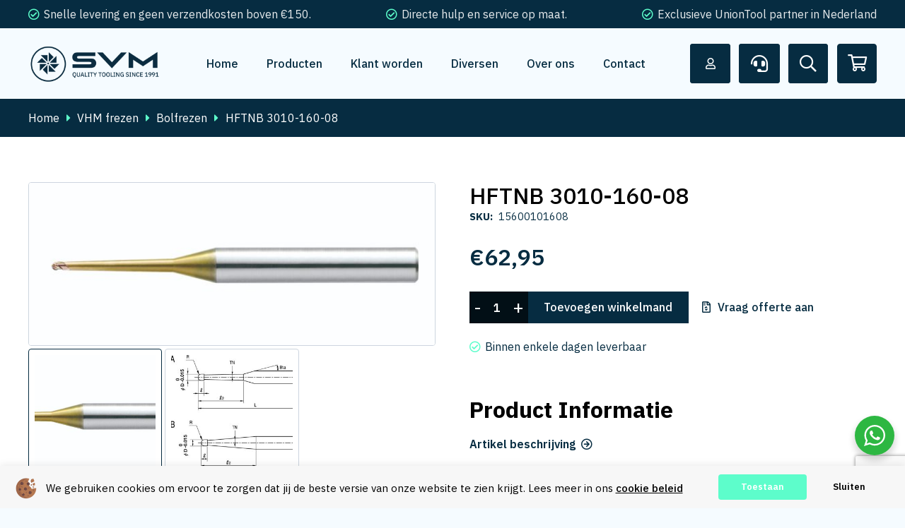

--- FILE ---
content_type: text/html; charset=utf-8
request_url: https://www.google.com/recaptcha/api2/anchor?ar=1&k=6Lc9A9UqAAAAAItph3Ppdbob9zDpj8ZvSkY4d6sb&co=aHR0cHM6Ly9taWNyb2ZyZXplbi5ubDo0NDM.&hl=en&v=N67nZn4AqZkNcbeMu4prBgzg&size=invisible&anchor-ms=20000&execute-ms=30000&cb=kklrecdyocpr
body_size: 48710
content:
<!DOCTYPE HTML><html dir="ltr" lang="en"><head><meta http-equiv="Content-Type" content="text/html; charset=UTF-8">
<meta http-equiv="X-UA-Compatible" content="IE=edge">
<title>reCAPTCHA</title>
<style type="text/css">
/* cyrillic-ext */
@font-face {
  font-family: 'Roboto';
  font-style: normal;
  font-weight: 400;
  font-stretch: 100%;
  src: url(//fonts.gstatic.com/s/roboto/v48/KFO7CnqEu92Fr1ME7kSn66aGLdTylUAMa3GUBHMdazTgWw.woff2) format('woff2');
  unicode-range: U+0460-052F, U+1C80-1C8A, U+20B4, U+2DE0-2DFF, U+A640-A69F, U+FE2E-FE2F;
}
/* cyrillic */
@font-face {
  font-family: 'Roboto';
  font-style: normal;
  font-weight: 400;
  font-stretch: 100%;
  src: url(//fonts.gstatic.com/s/roboto/v48/KFO7CnqEu92Fr1ME7kSn66aGLdTylUAMa3iUBHMdazTgWw.woff2) format('woff2');
  unicode-range: U+0301, U+0400-045F, U+0490-0491, U+04B0-04B1, U+2116;
}
/* greek-ext */
@font-face {
  font-family: 'Roboto';
  font-style: normal;
  font-weight: 400;
  font-stretch: 100%;
  src: url(//fonts.gstatic.com/s/roboto/v48/KFO7CnqEu92Fr1ME7kSn66aGLdTylUAMa3CUBHMdazTgWw.woff2) format('woff2');
  unicode-range: U+1F00-1FFF;
}
/* greek */
@font-face {
  font-family: 'Roboto';
  font-style: normal;
  font-weight: 400;
  font-stretch: 100%;
  src: url(//fonts.gstatic.com/s/roboto/v48/KFO7CnqEu92Fr1ME7kSn66aGLdTylUAMa3-UBHMdazTgWw.woff2) format('woff2');
  unicode-range: U+0370-0377, U+037A-037F, U+0384-038A, U+038C, U+038E-03A1, U+03A3-03FF;
}
/* math */
@font-face {
  font-family: 'Roboto';
  font-style: normal;
  font-weight: 400;
  font-stretch: 100%;
  src: url(//fonts.gstatic.com/s/roboto/v48/KFO7CnqEu92Fr1ME7kSn66aGLdTylUAMawCUBHMdazTgWw.woff2) format('woff2');
  unicode-range: U+0302-0303, U+0305, U+0307-0308, U+0310, U+0312, U+0315, U+031A, U+0326-0327, U+032C, U+032F-0330, U+0332-0333, U+0338, U+033A, U+0346, U+034D, U+0391-03A1, U+03A3-03A9, U+03B1-03C9, U+03D1, U+03D5-03D6, U+03F0-03F1, U+03F4-03F5, U+2016-2017, U+2034-2038, U+203C, U+2040, U+2043, U+2047, U+2050, U+2057, U+205F, U+2070-2071, U+2074-208E, U+2090-209C, U+20D0-20DC, U+20E1, U+20E5-20EF, U+2100-2112, U+2114-2115, U+2117-2121, U+2123-214F, U+2190, U+2192, U+2194-21AE, U+21B0-21E5, U+21F1-21F2, U+21F4-2211, U+2213-2214, U+2216-22FF, U+2308-230B, U+2310, U+2319, U+231C-2321, U+2336-237A, U+237C, U+2395, U+239B-23B7, U+23D0, U+23DC-23E1, U+2474-2475, U+25AF, U+25B3, U+25B7, U+25BD, U+25C1, U+25CA, U+25CC, U+25FB, U+266D-266F, U+27C0-27FF, U+2900-2AFF, U+2B0E-2B11, U+2B30-2B4C, U+2BFE, U+3030, U+FF5B, U+FF5D, U+1D400-1D7FF, U+1EE00-1EEFF;
}
/* symbols */
@font-face {
  font-family: 'Roboto';
  font-style: normal;
  font-weight: 400;
  font-stretch: 100%;
  src: url(//fonts.gstatic.com/s/roboto/v48/KFO7CnqEu92Fr1ME7kSn66aGLdTylUAMaxKUBHMdazTgWw.woff2) format('woff2');
  unicode-range: U+0001-000C, U+000E-001F, U+007F-009F, U+20DD-20E0, U+20E2-20E4, U+2150-218F, U+2190, U+2192, U+2194-2199, U+21AF, U+21E6-21F0, U+21F3, U+2218-2219, U+2299, U+22C4-22C6, U+2300-243F, U+2440-244A, U+2460-24FF, U+25A0-27BF, U+2800-28FF, U+2921-2922, U+2981, U+29BF, U+29EB, U+2B00-2BFF, U+4DC0-4DFF, U+FFF9-FFFB, U+10140-1018E, U+10190-1019C, U+101A0, U+101D0-101FD, U+102E0-102FB, U+10E60-10E7E, U+1D2C0-1D2D3, U+1D2E0-1D37F, U+1F000-1F0FF, U+1F100-1F1AD, U+1F1E6-1F1FF, U+1F30D-1F30F, U+1F315, U+1F31C, U+1F31E, U+1F320-1F32C, U+1F336, U+1F378, U+1F37D, U+1F382, U+1F393-1F39F, U+1F3A7-1F3A8, U+1F3AC-1F3AF, U+1F3C2, U+1F3C4-1F3C6, U+1F3CA-1F3CE, U+1F3D4-1F3E0, U+1F3ED, U+1F3F1-1F3F3, U+1F3F5-1F3F7, U+1F408, U+1F415, U+1F41F, U+1F426, U+1F43F, U+1F441-1F442, U+1F444, U+1F446-1F449, U+1F44C-1F44E, U+1F453, U+1F46A, U+1F47D, U+1F4A3, U+1F4B0, U+1F4B3, U+1F4B9, U+1F4BB, U+1F4BF, U+1F4C8-1F4CB, U+1F4D6, U+1F4DA, U+1F4DF, U+1F4E3-1F4E6, U+1F4EA-1F4ED, U+1F4F7, U+1F4F9-1F4FB, U+1F4FD-1F4FE, U+1F503, U+1F507-1F50B, U+1F50D, U+1F512-1F513, U+1F53E-1F54A, U+1F54F-1F5FA, U+1F610, U+1F650-1F67F, U+1F687, U+1F68D, U+1F691, U+1F694, U+1F698, U+1F6AD, U+1F6B2, U+1F6B9-1F6BA, U+1F6BC, U+1F6C6-1F6CF, U+1F6D3-1F6D7, U+1F6E0-1F6EA, U+1F6F0-1F6F3, U+1F6F7-1F6FC, U+1F700-1F7FF, U+1F800-1F80B, U+1F810-1F847, U+1F850-1F859, U+1F860-1F887, U+1F890-1F8AD, U+1F8B0-1F8BB, U+1F8C0-1F8C1, U+1F900-1F90B, U+1F93B, U+1F946, U+1F984, U+1F996, U+1F9E9, U+1FA00-1FA6F, U+1FA70-1FA7C, U+1FA80-1FA89, U+1FA8F-1FAC6, U+1FACE-1FADC, U+1FADF-1FAE9, U+1FAF0-1FAF8, U+1FB00-1FBFF;
}
/* vietnamese */
@font-face {
  font-family: 'Roboto';
  font-style: normal;
  font-weight: 400;
  font-stretch: 100%;
  src: url(//fonts.gstatic.com/s/roboto/v48/KFO7CnqEu92Fr1ME7kSn66aGLdTylUAMa3OUBHMdazTgWw.woff2) format('woff2');
  unicode-range: U+0102-0103, U+0110-0111, U+0128-0129, U+0168-0169, U+01A0-01A1, U+01AF-01B0, U+0300-0301, U+0303-0304, U+0308-0309, U+0323, U+0329, U+1EA0-1EF9, U+20AB;
}
/* latin-ext */
@font-face {
  font-family: 'Roboto';
  font-style: normal;
  font-weight: 400;
  font-stretch: 100%;
  src: url(//fonts.gstatic.com/s/roboto/v48/KFO7CnqEu92Fr1ME7kSn66aGLdTylUAMa3KUBHMdazTgWw.woff2) format('woff2');
  unicode-range: U+0100-02BA, U+02BD-02C5, U+02C7-02CC, U+02CE-02D7, U+02DD-02FF, U+0304, U+0308, U+0329, U+1D00-1DBF, U+1E00-1E9F, U+1EF2-1EFF, U+2020, U+20A0-20AB, U+20AD-20C0, U+2113, U+2C60-2C7F, U+A720-A7FF;
}
/* latin */
@font-face {
  font-family: 'Roboto';
  font-style: normal;
  font-weight: 400;
  font-stretch: 100%;
  src: url(//fonts.gstatic.com/s/roboto/v48/KFO7CnqEu92Fr1ME7kSn66aGLdTylUAMa3yUBHMdazQ.woff2) format('woff2');
  unicode-range: U+0000-00FF, U+0131, U+0152-0153, U+02BB-02BC, U+02C6, U+02DA, U+02DC, U+0304, U+0308, U+0329, U+2000-206F, U+20AC, U+2122, U+2191, U+2193, U+2212, U+2215, U+FEFF, U+FFFD;
}
/* cyrillic-ext */
@font-face {
  font-family: 'Roboto';
  font-style: normal;
  font-weight: 500;
  font-stretch: 100%;
  src: url(//fonts.gstatic.com/s/roboto/v48/KFO7CnqEu92Fr1ME7kSn66aGLdTylUAMa3GUBHMdazTgWw.woff2) format('woff2');
  unicode-range: U+0460-052F, U+1C80-1C8A, U+20B4, U+2DE0-2DFF, U+A640-A69F, U+FE2E-FE2F;
}
/* cyrillic */
@font-face {
  font-family: 'Roboto';
  font-style: normal;
  font-weight: 500;
  font-stretch: 100%;
  src: url(//fonts.gstatic.com/s/roboto/v48/KFO7CnqEu92Fr1ME7kSn66aGLdTylUAMa3iUBHMdazTgWw.woff2) format('woff2');
  unicode-range: U+0301, U+0400-045F, U+0490-0491, U+04B0-04B1, U+2116;
}
/* greek-ext */
@font-face {
  font-family: 'Roboto';
  font-style: normal;
  font-weight: 500;
  font-stretch: 100%;
  src: url(//fonts.gstatic.com/s/roboto/v48/KFO7CnqEu92Fr1ME7kSn66aGLdTylUAMa3CUBHMdazTgWw.woff2) format('woff2');
  unicode-range: U+1F00-1FFF;
}
/* greek */
@font-face {
  font-family: 'Roboto';
  font-style: normal;
  font-weight: 500;
  font-stretch: 100%;
  src: url(//fonts.gstatic.com/s/roboto/v48/KFO7CnqEu92Fr1ME7kSn66aGLdTylUAMa3-UBHMdazTgWw.woff2) format('woff2');
  unicode-range: U+0370-0377, U+037A-037F, U+0384-038A, U+038C, U+038E-03A1, U+03A3-03FF;
}
/* math */
@font-face {
  font-family: 'Roboto';
  font-style: normal;
  font-weight: 500;
  font-stretch: 100%;
  src: url(//fonts.gstatic.com/s/roboto/v48/KFO7CnqEu92Fr1ME7kSn66aGLdTylUAMawCUBHMdazTgWw.woff2) format('woff2');
  unicode-range: U+0302-0303, U+0305, U+0307-0308, U+0310, U+0312, U+0315, U+031A, U+0326-0327, U+032C, U+032F-0330, U+0332-0333, U+0338, U+033A, U+0346, U+034D, U+0391-03A1, U+03A3-03A9, U+03B1-03C9, U+03D1, U+03D5-03D6, U+03F0-03F1, U+03F4-03F5, U+2016-2017, U+2034-2038, U+203C, U+2040, U+2043, U+2047, U+2050, U+2057, U+205F, U+2070-2071, U+2074-208E, U+2090-209C, U+20D0-20DC, U+20E1, U+20E5-20EF, U+2100-2112, U+2114-2115, U+2117-2121, U+2123-214F, U+2190, U+2192, U+2194-21AE, U+21B0-21E5, U+21F1-21F2, U+21F4-2211, U+2213-2214, U+2216-22FF, U+2308-230B, U+2310, U+2319, U+231C-2321, U+2336-237A, U+237C, U+2395, U+239B-23B7, U+23D0, U+23DC-23E1, U+2474-2475, U+25AF, U+25B3, U+25B7, U+25BD, U+25C1, U+25CA, U+25CC, U+25FB, U+266D-266F, U+27C0-27FF, U+2900-2AFF, U+2B0E-2B11, U+2B30-2B4C, U+2BFE, U+3030, U+FF5B, U+FF5D, U+1D400-1D7FF, U+1EE00-1EEFF;
}
/* symbols */
@font-face {
  font-family: 'Roboto';
  font-style: normal;
  font-weight: 500;
  font-stretch: 100%;
  src: url(//fonts.gstatic.com/s/roboto/v48/KFO7CnqEu92Fr1ME7kSn66aGLdTylUAMaxKUBHMdazTgWw.woff2) format('woff2');
  unicode-range: U+0001-000C, U+000E-001F, U+007F-009F, U+20DD-20E0, U+20E2-20E4, U+2150-218F, U+2190, U+2192, U+2194-2199, U+21AF, U+21E6-21F0, U+21F3, U+2218-2219, U+2299, U+22C4-22C6, U+2300-243F, U+2440-244A, U+2460-24FF, U+25A0-27BF, U+2800-28FF, U+2921-2922, U+2981, U+29BF, U+29EB, U+2B00-2BFF, U+4DC0-4DFF, U+FFF9-FFFB, U+10140-1018E, U+10190-1019C, U+101A0, U+101D0-101FD, U+102E0-102FB, U+10E60-10E7E, U+1D2C0-1D2D3, U+1D2E0-1D37F, U+1F000-1F0FF, U+1F100-1F1AD, U+1F1E6-1F1FF, U+1F30D-1F30F, U+1F315, U+1F31C, U+1F31E, U+1F320-1F32C, U+1F336, U+1F378, U+1F37D, U+1F382, U+1F393-1F39F, U+1F3A7-1F3A8, U+1F3AC-1F3AF, U+1F3C2, U+1F3C4-1F3C6, U+1F3CA-1F3CE, U+1F3D4-1F3E0, U+1F3ED, U+1F3F1-1F3F3, U+1F3F5-1F3F7, U+1F408, U+1F415, U+1F41F, U+1F426, U+1F43F, U+1F441-1F442, U+1F444, U+1F446-1F449, U+1F44C-1F44E, U+1F453, U+1F46A, U+1F47D, U+1F4A3, U+1F4B0, U+1F4B3, U+1F4B9, U+1F4BB, U+1F4BF, U+1F4C8-1F4CB, U+1F4D6, U+1F4DA, U+1F4DF, U+1F4E3-1F4E6, U+1F4EA-1F4ED, U+1F4F7, U+1F4F9-1F4FB, U+1F4FD-1F4FE, U+1F503, U+1F507-1F50B, U+1F50D, U+1F512-1F513, U+1F53E-1F54A, U+1F54F-1F5FA, U+1F610, U+1F650-1F67F, U+1F687, U+1F68D, U+1F691, U+1F694, U+1F698, U+1F6AD, U+1F6B2, U+1F6B9-1F6BA, U+1F6BC, U+1F6C6-1F6CF, U+1F6D3-1F6D7, U+1F6E0-1F6EA, U+1F6F0-1F6F3, U+1F6F7-1F6FC, U+1F700-1F7FF, U+1F800-1F80B, U+1F810-1F847, U+1F850-1F859, U+1F860-1F887, U+1F890-1F8AD, U+1F8B0-1F8BB, U+1F8C0-1F8C1, U+1F900-1F90B, U+1F93B, U+1F946, U+1F984, U+1F996, U+1F9E9, U+1FA00-1FA6F, U+1FA70-1FA7C, U+1FA80-1FA89, U+1FA8F-1FAC6, U+1FACE-1FADC, U+1FADF-1FAE9, U+1FAF0-1FAF8, U+1FB00-1FBFF;
}
/* vietnamese */
@font-face {
  font-family: 'Roboto';
  font-style: normal;
  font-weight: 500;
  font-stretch: 100%;
  src: url(//fonts.gstatic.com/s/roboto/v48/KFO7CnqEu92Fr1ME7kSn66aGLdTylUAMa3OUBHMdazTgWw.woff2) format('woff2');
  unicode-range: U+0102-0103, U+0110-0111, U+0128-0129, U+0168-0169, U+01A0-01A1, U+01AF-01B0, U+0300-0301, U+0303-0304, U+0308-0309, U+0323, U+0329, U+1EA0-1EF9, U+20AB;
}
/* latin-ext */
@font-face {
  font-family: 'Roboto';
  font-style: normal;
  font-weight: 500;
  font-stretch: 100%;
  src: url(//fonts.gstatic.com/s/roboto/v48/KFO7CnqEu92Fr1ME7kSn66aGLdTylUAMa3KUBHMdazTgWw.woff2) format('woff2');
  unicode-range: U+0100-02BA, U+02BD-02C5, U+02C7-02CC, U+02CE-02D7, U+02DD-02FF, U+0304, U+0308, U+0329, U+1D00-1DBF, U+1E00-1E9F, U+1EF2-1EFF, U+2020, U+20A0-20AB, U+20AD-20C0, U+2113, U+2C60-2C7F, U+A720-A7FF;
}
/* latin */
@font-face {
  font-family: 'Roboto';
  font-style: normal;
  font-weight: 500;
  font-stretch: 100%;
  src: url(//fonts.gstatic.com/s/roboto/v48/KFO7CnqEu92Fr1ME7kSn66aGLdTylUAMa3yUBHMdazQ.woff2) format('woff2');
  unicode-range: U+0000-00FF, U+0131, U+0152-0153, U+02BB-02BC, U+02C6, U+02DA, U+02DC, U+0304, U+0308, U+0329, U+2000-206F, U+20AC, U+2122, U+2191, U+2193, U+2212, U+2215, U+FEFF, U+FFFD;
}
/* cyrillic-ext */
@font-face {
  font-family: 'Roboto';
  font-style: normal;
  font-weight: 900;
  font-stretch: 100%;
  src: url(//fonts.gstatic.com/s/roboto/v48/KFO7CnqEu92Fr1ME7kSn66aGLdTylUAMa3GUBHMdazTgWw.woff2) format('woff2');
  unicode-range: U+0460-052F, U+1C80-1C8A, U+20B4, U+2DE0-2DFF, U+A640-A69F, U+FE2E-FE2F;
}
/* cyrillic */
@font-face {
  font-family: 'Roboto';
  font-style: normal;
  font-weight: 900;
  font-stretch: 100%;
  src: url(//fonts.gstatic.com/s/roboto/v48/KFO7CnqEu92Fr1ME7kSn66aGLdTylUAMa3iUBHMdazTgWw.woff2) format('woff2');
  unicode-range: U+0301, U+0400-045F, U+0490-0491, U+04B0-04B1, U+2116;
}
/* greek-ext */
@font-face {
  font-family: 'Roboto';
  font-style: normal;
  font-weight: 900;
  font-stretch: 100%;
  src: url(//fonts.gstatic.com/s/roboto/v48/KFO7CnqEu92Fr1ME7kSn66aGLdTylUAMa3CUBHMdazTgWw.woff2) format('woff2');
  unicode-range: U+1F00-1FFF;
}
/* greek */
@font-face {
  font-family: 'Roboto';
  font-style: normal;
  font-weight: 900;
  font-stretch: 100%;
  src: url(//fonts.gstatic.com/s/roboto/v48/KFO7CnqEu92Fr1ME7kSn66aGLdTylUAMa3-UBHMdazTgWw.woff2) format('woff2');
  unicode-range: U+0370-0377, U+037A-037F, U+0384-038A, U+038C, U+038E-03A1, U+03A3-03FF;
}
/* math */
@font-face {
  font-family: 'Roboto';
  font-style: normal;
  font-weight: 900;
  font-stretch: 100%;
  src: url(//fonts.gstatic.com/s/roboto/v48/KFO7CnqEu92Fr1ME7kSn66aGLdTylUAMawCUBHMdazTgWw.woff2) format('woff2');
  unicode-range: U+0302-0303, U+0305, U+0307-0308, U+0310, U+0312, U+0315, U+031A, U+0326-0327, U+032C, U+032F-0330, U+0332-0333, U+0338, U+033A, U+0346, U+034D, U+0391-03A1, U+03A3-03A9, U+03B1-03C9, U+03D1, U+03D5-03D6, U+03F0-03F1, U+03F4-03F5, U+2016-2017, U+2034-2038, U+203C, U+2040, U+2043, U+2047, U+2050, U+2057, U+205F, U+2070-2071, U+2074-208E, U+2090-209C, U+20D0-20DC, U+20E1, U+20E5-20EF, U+2100-2112, U+2114-2115, U+2117-2121, U+2123-214F, U+2190, U+2192, U+2194-21AE, U+21B0-21E5, U+21F1-21F2, U+21F4-2211, U+2213-2214, U+2216-22FF, U+2308-230B, U+2310, U+2319, U+231C-2321, U+2336-237A, U+237C, U+2395, U+239B-23B7, U+23D0, U+23DC-23E1, U+2474-2475, U+25AF, U+25B3, U+25B7, U+25BD, U+25C1, U+25CA, U+25CC, U+25FB, U+266D-266F, U+27C0-27FF, U+2900-2AFF, U+2B0E-2B11, U+2B30-2B4C, U+2BFE, U+3030, U+FF5B, U+FF5D, U+1D400-1D7FF, U+1EE00-1EEFF;
}
/* symbols */
@font-face {
  font-family: 'Roboto';
  font-style: normal;
  font-weight: 900;
  font-stretch: 100%;
  src: url(//fonts.gstatic.com/s/roboto/v48/KFO7CnqEu92Fr1ME7kSn66aGLdTylUAMaxKUBHMdazTgWw.woff2) format('woff2');
  unicode-range: U+0001-000C, U+000E-001F, U+007F-009F, U+20DD-20E0, U+20E2-20E4, U+2150-218F, U+2190, U+2192, U+2194-2199, U+21AF, U+21E6-21F0, U+21F3, U+2218-2219, U+2299, U+22C4-22C6, U+2300-243F, U+2440-244A, U+2460-24FF, U+25A0-27BF, U+2800-28FF, U+2921-2922, U+2981, U+29BF, U+29EB, U+2B00-2BFF, U+4DC0-4DFF, U+FFF9-FFFB, U+10140-1018E, U+10190-1019C, U+101A0, U+101D0-101FD, U+102E0-102FB, U+10E60-10E7E, U+1D2C0-1D2D3, U+1D2E0-1D37F, U+1F000-1F0FF, U+1F100-1F1AD, U+1F1E6-1F1FF, U+1F30D-1F30F, U+1F315, U+1F31C, U+1F31E, U+1F320-1F32C, U+1F336, U+1F378, U+1F37D, U+1F382, U+1F393-1F39F, U+1F3A7-1F3A8, U+1F3AC-1F3AF, U+1F3C2, U+1F3C4-1F3C6, U+1F3CA-1F3CE, U+1F3D4-1F3E0, U+1F3ED, U+1F3F1-1F3F3, U+1F3F5-1F3F7, U+1F408, U+1F415, U+1F41F, U+1F426, U+1F43F, U+1F441-1F442, U+1F444, U+1F446-1F449, U+1F44C-1F44E, U+1F453, U+1F46A, U+1F47D, U+1F4A3, U+1F4B0, U+1F4B3, U+1F4B9, U+1F4BB, U+1F4BF, U+1F4C8-1F4CB, U+1F4D6, U+1F4DA, U+1F4DF, U+1F4E3-1F4E6, U+1F4EA-1F4ED, U+1F4F7, U+1F4F9-1F4FB, U+1F4FD-1F4FE, U+1F503, U+1F507-1F50B, U+1F50D, U+1F512-1F513, U+1F53E-1F54A, U+1F54F-1F5FA, U+1F610, U+1F650-1F67F, U+1F687, U+1F68D, U+1F691, U+1F694, U+1F698, U+1F6AD, U+1F6B2, U+1F6B9-1F6BA, U+1F6BC, U+1F6C6-1F6CF, U+1F6D3-1F6D7, U+1F6E0-1F6EA, U+1F6F0-1F6F3, U+1F6F7-1F6FC, U+1F700-1F7FF, U+1F800-1F80B, U+1F810-1F847, U+1F850-1F859, U+1F860-1F887, U+1F890-1F8AD, U+1F8B0-1F8BB, U+1F8C0-1F8C1, U+1F900-1F90B, U+1F93B, U+1F946, U+1F984, U+1F996, U+1F9E9, U+1FA00-1FA6F, U+1FA70-1FA7C, U+1FA80-1FA89, U+1FA8F-1FAC6, U+1FACE-1FADC, U+1FADF-1FAE9, U+1FAF0-1FAF8, U+1FB00-1FBFF;
}
/* vietnamese */
@font-face {
  font-family: 'Roboto';
  font-style: normal;
  font-weight: 900;
  font-stretch: 100%;
  src: url(//fonts.gstatic.com/s/roboto/v48/KFO7CnqEu92Fr1ME7kSn66aGLdTylUAMa3OUBHMdazTgWw.woff2) format('woff2');
  unicode-range: U+0102-0103, U+0110-0111, U+0128-0129, U+0168-0169, U+01A0-01A1, U+01AF-01B0, U+0300-0301, U+0303-0304, U+0308-0309, U+0323, U+0329, U+1EA0-1EF9, U+20AB;
}
/* latin-ext */
@font-face {
  font-family: 'Roboto';
  font-style: normal;
  font-weight: 900;
  font-stretch: 100%;
  src: url(//fonts.gstatic.com/s/roboto/v48/KFO7CnqEu92Fr1ME7kSn66aGLdTylUAMa3KUBHMdazTgWw.woff2) format('woff2');
  unicode-range: U+0100-02BA, U+02BD-02C5, U+02C7-02CC, U+02CE-02D7, U+02DD-02FF, U+0304, U+0308, U+0329, U+1D00-1DBF, U+1E00-1E9F, U+1EF2-1EFF, U+2020, U+20A0-20AB, U+20AD-20C0, U+2113, U+2C60-2C7F, U+A720-A7FF;
}
/* latin */
@font-face {
  font-family: 'Roboto';
  font-style: normal;
  font-weight: 900;
  font-stretch: 100%;
  src: url(//fonts.gstatic.com/s/roboto/v48/KFO7CnqEu92Fr1ME7kSn66aGLdTylUAMa3yUBHMdazQ.woff2) format('woff2');
  unicode-range: U+0000-00FF, U+0131, U+0152-0153, U+02BB-02BC, U+02C6, U+02DA, U+02DC, U+0304, U+0308, U+0329, U+2000-206F, U+20AC, U+2122, U+2191, U+2193, U+2212, U+2215, U+FEFF, U+FFFD;
}

</style>
<link rel="stylesheet" type="text/css" href="https://www.gstatic.com/recaptcha/releases/N67nZn4AqZkNcbeMu4prBgzg/styles__ltr.css">
<script nonce="jJoOXQDckeOINgRhc4zB7w" type="text/javascript">window['__recaptcha_api'] = 'https://www.google.com/recaptcha/api2/';</script>
<script type="text/javascript" src="https://www.gstatic.com/recaptcha/releases/N67nZn4AqZkNcbeMu4prBgzg/recaptcha__en.js" nonce="jJoOXQDckeOINgRhc4zB7w">
      
    </script></head>
<body><div id="rc-anchor-alert" class="rc-anchor-alert"></div>
<input type="hidden" id="recaptcha-token" value="[base64]">
<script type="text/javascript" nonce="jJoOXQDckeOINgRhc4zB7w">
      recaptcha.anchor.Main.init("[\x22ainput\x22,[\x22bgdata\x22,\x22\x22,\[base64]/[base64]/[base64]/[base64]/[base64]/UltsKytdPUU6KEU8MjA0OD9SW2wrK109RT4+NnwxOTI6KChFJjY0NTEyKT09NTUyOTYmJk0rMTxjLmxlbmd0aCYmKGMuY2hhckNvZGVBdChNKzEpJjY0NTEyKT09NTYzMjA/[base64]/[base64]/[base64]/[base64]/[base64]/[base64]/[base64]\x22,\[base64]\\u003d\x22,\x22aAHCtVRxw47Ct3oZwpUKw4bCuB/Dn8KhTCU9wrsEwqQqS8O0w4JFw5jDgMKWEB8WYVoMYCgeAwPDpMOLKV1ow5fDhcOqw5jDk8Oiw7ZPw7zCj8Oiw5bDgMO9MXBpw7dRBsOVw5/[base64]/ClMObw5XDmsKuworDqsOGccKEUmwhw6TCk1Fxwo8+ScKVe33Cp8Kmwo/Ci8Otw7TDrMOAEcKvH8O5w73CizfCrMKrw7VManFuwp7DjsOvSMOJNsKnDsKvwrgGEl4USwBcQ3vDhhHDiF7Ct8Kbwr/Cg1PDgsOYeMKhZ8O9BxwbwroxDk8Lwq44wq3Cg8OJwohtR3vDg8O5wpvCsW/Dt8OlwphleMOwwrhUGcOMVgXCuQVIwq1lRnjDuD7CmT/CisOtP8KgIW7DrMOZwpjDjkZnw7zCjcOWwpPCgsOnV8KPDUldL8K1w7hoDBzCpVXCrFzDrcOpBXcmwpltagFpYsKMwpXCvsO9a1DCnyEXWCwMOn/DlWMILDbDjkbDqBpHHF/Cu8O4wpjDqsKIwqnCi3UYw4vCj8KEwpc6DcOqV8K2w5oFw4Rww4vDtsOFwoFYH1NTa8KLWis4w755wqZ5fileQQ7CuknCn8KXwrJZOC8fwrjCkMOYw4ojw4DCh8OMwoAKWsOGYEDDlgQOUHLDiEzDrMO/wq08woJMKRZrwofCnj9lR1lWSMORw4jDqADDkMOAPsO7FRZ4Q2DCiErClMOyw7DCviPClcK/MMKuw6cmw57DnsOIw7xmBcOnFcOcw5DCrCVJJwfDjC3CoG/DkcKZeMOvISEdw4B5BVDCtcKPFsKkw7clwpo2w6kUwrTDhcKXwp7DhncPOVLDp8Oww6DDpMORwrvDpA1iwo5Zw6/[base64]/[base64]/DlMKPWXpsw6R5MQ1oEsK7XsKkwoI+TUHDm8K/[base64]/DuEdWQ13Cs8O/ecKZw4zDun7Ci8OxwobCm8OmWHBURMK7wpMIwqrClsK2wpHCpxDDg8KPwqkub8OowptOKMKvwrtMA8KEL8K6w7BRGMKqI8Oowq7DmHUUwrRiw4cHw7UzCsO/wokUwrscwrZ3woPCl8KWw75IECjDpsKgw6gRVMKGwpkEwqgBw47CsSDCq310wpDDo8K0w7Z8w59ZKsK4acKbw6rDsSbCj1zDi1/DmcKrQsObdMKNH8KGI8ODwpd/wpPCpsO6w7jCnMKHw73Cr8OeES8Jw6kkesK0PmrDg8KMRgrDo0QWC8KgO8KaKcKCw48/wp8Sw6pYwqdYXgZdahvCtCA1w4LCuMO5ZATDl1/[base64]/DgMKCcVXDrMOFJgPCry3Dh0sCVcKgw4kMw4zDqgHCg8K7wobDusKuVsOvwp5AwrrDg8O7wrNjw77ChcKNZ8Oqw5k4YcOORkRkw7fCkMKLwrENOV/DnGzCggA7JwNsw4HCv8OiwqnCj8KefsKnw6DDvngTJ8KkwppEwozCrMKlDinCjMKxw4bCmxsMw4HClGtZwqUDC8KMw4oDKMOtYMKVNsOSDMOHw7vDpUTCq8OTXTM1IG3CrcOgRMKXTX0Bb0M/wogKwrZ0d8OAw4AfdhtlYsOcasO+w4jDjgTCu8O4wr3CtyXDuxLDpMKRIsO/woJKUsKlXMK6NwvDisOTw4HDhFldwr/DqMKoXyDDn8KVwpTCkyPDq8KwIUFow4NLBMKKwpc2w7vDvD/DoBFaUcOZwqgbPsKVWUDChQptw4TDusOOJ8KDwoXConjDhcOyFCrClwfDocOZEMKdAcOZwqPCvMK8McOEw7TCgcK/[base64]/wq4lwqLDoVHCisOqdMOAH2jDisO6H8KYEsOkw4Usw58xwq4gPDnCgwjCoXXCpMOQPBxtCAbDq2AmwpJ9Qi7Cv8OmRRoGb8OtwrBsw6nCk2TDt8KawrZmw57Dj8Kswq1jAcKHwoNgw7PDmsOGcU7CmyvDoMOqwpVEWQ/CmcONGAvDs8OrZcKvSRdAVsKKwqzDvMOsPH3DusKFwp8AQhjDicKvInbCkMKjRVvDpMKnwog2wobDpB3Cihphw4ZjJ8O+wq0cw4FgIsKiZWIuRE8WaMO5Y2YnVsOgwp0DSBrDoUDCvQMKXzQswrHCtMKnS8Kcw5xlEMKNwoMEVk/CuWbCvWxQwpBLw5nClRrDgcKRw4DDmw3CjBXCtjkxesO0bsKSwookC1nDpcKgFsKKwqDDjzMyw5bCl8KSIDMnwpwDWcO1w6xtw5jCpzzCvS3CnC/DrQtiw5RdDErCsnLDrcOpw4VoKG/Di8KiRkUgwrvDnsOVwoHDkk5nVcKowpJww4MbPcOoKsO4ScKvwq8yN8OCGcKracO9wpzCpMOJWFEqSSJVDh95wrVEwrLDh8KiS8KeUAfDrMOTeVoUR8OaIsO8w4XCtcKyRDVQw4LDrS/Dq2/CqMOgwr3DuzVKw7Y/BTHChHzDqcKSwqplCAwlAj/DtFvChyfDgsOYY8KxwqrDkjQqwrjDlMK2dcKwSMOswopES8O+B2ZYKcOMwrIeIiVCWMOdw7dLSlYWwqHCpXoIw4vCqcKIUsOTFnXCpCRgd17DqEB8ccO/JcKKJMOswpPDosKqLDYVBsKffSvDpMK0wrBAMXg0TMOCFTBpwrrCnMOYTMOuLMOSw6TCoMOjbMKPB8KVwrXChsO/wqQWw5/[base64]/[base64]/ZsK3w5nCv8KmwrFxw70fXMK5O8Omwrpewr3DnsOZPh4oLybDhcKaw51VcsOuw6/Ctkx3w67CpgbChMKPJ8KXw65GXk8TDgRCw5Ngeg3Dj8KjCMOyesKgaMKrwq7Dq8OMcEp9Jx3CvMOucXPDgF3DpAsUw5ZqBcOPwrlzw5jCqXpBw6bDn8KswoN2HcONwqvCs1/CocKjw5VoJBEJw7rCrcOZwrPCqBo2Uns2c3bCgcKawoTCisOZwrFww5IlwpnCmsOqw518a1jCrk/CpnR3f1/Dv8KqHsKlD2Rbw5TDrGUYXAnCgsKewpxFRMKsWBsgBEhWwpBbwo/CucODw6LDqhkBw6nCqsOLw4LDqjIqdCxHwqjDk1ZZwrclS8K6XsOkXBZ0w6PDk8OBSSpnTC7CnMO2HSDCscOKdxxyYw5xw4B/LAHCtsKKYcKVwoJPwqfDnsKEdGrCpzBoVHdwB8Klw6PDigHCm8Onw7kTD2BFwodXIMKQU8Owwo1qcVEXdMObwqQ6PEh9JlLDohzDvMOfYcOuw4cgw5xdVsO/w6seBcOmwoQJNSPDt8KAAcKTw4/DpcKfwqTCkBvCqcOBw7smXMOvcMKKPzPDngLDg8KWc2PCkMKmOcKrN37DoMOuHwg3w5bDsMKRHcOfPlnCsy/Dj8Kyw4rDll5NS3Mjwqw7wqcow7fDo1jDpcONwr7DnwUVJBwNwpkhBhIbSDPCh8KJB8KaIW1DRD7DtMKtE3XDmcKxW27DqsKDJ8OawqsPwqAZFDPCicKLw7nCkMOVw6bDvsOCw6LCgcOAwq3CscOkbMOCQSDDgHbClMOkS8OAwoseWwdPEA3DlB49Xk/Cph8Mw6kwQHx1LMOewpnDuMOxw63CvEbDoCHCmXtnH8OuPMK0w5pZOE7DmXZbwoJqw5/[base64]/CpxkzwrTDlFDCoBLDo8K8w7URbsOowqZNLAh0w6bDrVFCcWtVf8KvQMKZVgfCiXnDo1h4DTk5wqvDlHAucMOSIcOoNxnDg1AHb8KUw6wia8OiwrR8fMKfworCjXYvUVBlMgsBS8OZw4fCvcKIZMKdwopQw6PCvmfDhDQNwozCsFjDgcOFw5sRwr/CiVXDrUI8wr8iw4bCryEpwpF4w5/Cn1/DrjFZMj1AZ3kqwobCq8KJc8KjJ25SVsO5wr/DicO7w5PCjsKAwpU/[base64]/[base64]/[base64]/w5jCvB3DpBXDl1ViwqJowo4hw45eQcK7JWbDiEXDt8OswpFIH2h2wq/CjGwrXsOKd8KlI8KpPUApccK1Jyl3wpEowqkeD8KWwqbCrMOGR8O5wrPDoWpsF2DCkXDCosKmb0HCvsOVWAVdYMOtwoJwPG3DsGDClDDDpMKqCkHCjsORwoIlFUUsD1zCpy/ClsOmLjBIw7RZIyjDp8Ohw5dcw4khX8Kuw709wrnClMOGw4UgM3Feew7DgcKtMSzCi8KKw5vDvsKZwpQ3LMOMVFB5LR3DicOZw6h5P1bClsKGwqZmVhxmw4sQF3XDuRbCilYew4fCv1TCvcKSR8KVw5Ipw6gTWCQDeiV/w47DuzNQw4PCnibCkydHfTXCgcOCbELCmMOPbMOhwrgzwqjChWVNwq0ew61yw6XCtMKdX3jCkMKtw5/CizbDgsOxw7TDj8OvcMKBw6XDpBYcGMOsw65dNmdSwoTDpB3DkycELGrDmhPCthddLsKbOx47wogSw7VWw5rCpBnDjQTCo8OCeVZFaMO0UUvDrnMVe3gYwrrDhcOuBDxiXcKHQMKlw5IlwrXDm8O+w7wIEC0MLXpxEsOsQcOvXsOZKTnDiB7Drk/Cv0F+JjE9wp90AlLDhmg+CMK3woUlZsO9w4plwrlIwofClsO9wpLClyfDk1XCiGlGw5ZQwqXDusOSw77ClAIswqTDnEDCh8KGw4Z7w4rDolHCnTxhX0oOHyfCgsKHwrR+w6PDvi/DocOOwqoUw5DDiMK5JMKfNcOXOj/CgwoRw7HClcORwqTDqcOYHsO/DCE9woklR1/DiMOww65Dw4LDmSjDkELCp8OsVcO6w7Qqw5RHeE7CnkHDhyt4chzCl2zDuMKeKg3DnUEjw4fCucOPw6bCtlJ4wqRlVFXCnQUdw5XDq8OjHcOrbwlsGAPClCjCrcOrwo/ClcOnwo/[base64]/QlLCrMKXw7l/w7hawox7w6jDmsO0asKwUsOawqJKdQ57cMO4TmslwqMcQEkHwoQ3woFqShxECwpXwo3Dtj7DpHnDpMOHw69kw4bCmz7Dj8OiTSfDmkBfwozDvjt8QQLDhRZ5w4rDggAZwpXCs8Ksw67DpRLCiQrCqUJRXjY+w7rCkRg4w53Cr8OLwq/Cq30Kwr9dMFXCjCVhwp3DnMOEFQXCu8OGWQvChzjCssO9w7rCo8KMwr/DscOfc1fChsKtHiQrIsK/wrnDmSMaQHQPWsK9AMK+X17CiHTCocOefT/DhcKqPcOgfcKbwpFhQsORaMOeCRF5CMKywoJhYGrDj8OXesOEPcO7cnXDv8O3w4DCo8O0aXrDjQdDw4klw4vDssKBw6RzwppRw4XCo8OAwqNvw44yw4gJw4LCuMKIwrPDoTLCi8O1A2LDoW7CkjHDiAXDicOrOMOkL8OMw6nCksKwPg/[base64]/DrcK0cE3ChTMHwqzDjAo9LXZaFk5/wqJafylmw63CtSJ1X1DDqW/CqsOewoRiw7/Dj8OtPMOXwpsWwqjCgz5GwrbDqk3CvDR9w51Gw5lUTsK7TsO+BMKMw5FMw5PCuxxQwrfDqBJvw7Eww49tf8OSw44rYMKaM8ONw4JbJMK2f2jCpj7CpMOZw4sFXcKgwpnCgX7DpsKZUsO/JcOfwq8lEiVNwpJEwovCh8Ouwqdnw6xTFmcdJBbCicKsTMKZw4PClcKlw7ETwoMuEcKbNVLCkMKYw5vCgsOuwq8dNMKyfxnCrMKowr/DjXB7M8KwEy7DoFbCpMOoYkMUw4dMOcKvwpLCilNTEzRBwo3CnhXDvcKiw7nCmmDCtMOpJDvDqlEqw5t/[base64]/CscKCX8KXw5TDtxNdw6Bjc8KewrfDlEcHwrodwr3CnGLDjyNOw6bCs2/DuS4cFcKiFD7Cu1F5B8OaNFMDW8KLUsKGFVXCgyHClMOtaUwFw7x0wo9DKcK7w6rCq8KbdX7CksOMw7kMw6gJwq14WTbCmsOcwqJdwpvDpDjCux/CjMOxMcKEUDpGXx0Ow7LDk04vwp3DhMKKwpjDmjlKLRfDo8O4GMOVwqdBXDoMTcK+a8O0AyY/c3fDv8OxbFBhw5BFwrInE8KOw5LDt8O5HMO2w4AEU8OFwr7Cq2vDsQpSOFNRC8Oxw7YWwoJBZktMw6LDpkjDjsOZLcObB2PCtsKkw7cuw5oOZcOwBS/DqVzCscKfwpRsd8O6XkMywoLCtsO4w5Qew6jDucK2CsOmTSkMwpJLAC5uw4s3w6fCmD/[base64]/wrxkwqHCvsO/[base64]/[base64]/[base64]/wpQLKSnCs8KcwprCplbCkMOGwrgoYsK+csKZaxY5wqrCvy7CjcKbUSQMQhAvbhzCmF4WTGwmw7MbegY0XcKtwrEJwqbCnMOIwo3ClcOTXn8Lw5TDgcOvSF5gw5zDnUBKb8KGIFJcaQzDpMOYw5nCgcOwTsOXERkqwrVfVAPCkcOjR0DCo8O7BMOxTG/CkMKeABMdZsOkbnTCkMOQT8K5wp3Cqxt6wq/CiEIFJcOsPMOgWVIswqrDnmpcw6gjNxYtbkkPFMKXXUQ9wqocw7fCqSgraRfDrgXCjcK6JWwIw4tBwpN9P8OdFkFyw5PDv8KYw6I8w7nDv1PDh8OdCDo6bTQ/w4gTdMK+w4LDsi8iwrrCjzQMPB/DpsOmw6bCgMOvwoZUwoXDhTJpwqrCicOuMcKrwqs9wp7DoC3Dh8OuFhN0XMKlw4IUDEMgw4oOGREQDMOOIMOww7nDs8OQFQhmDmo/JMKNwp5Iw6o4aQbCrxN3w4zDu0Yiw5w1w5bDg0w2cVbChsO+w6YZKMOYw4nCjlTClcO0w6jDkcOTHMKlwrLCjl0awoRoZMOpw5zDucOFPm8iw5DCg2LCisO9HTbDv8OmwqvDucODwqnDjTvDuMKaw5vDnk0AHEELSzl2OcKsOxYvaxshGw/CvhDDj0d3w5LDgg8+NcKmw54awo7ClBvDhirCvsKIwp9eBkEGccOQWjjCg8O+Ax7DhMOUw5BXwoNwFMOqwohQUcOtSid/TMOOwoDDtyxFw7LChBXDk27Cv2nDhMOCwo59w5/CsgXDvDNfw6ghwqfDncOgwrAuWVXDj8KnRDVvfnhMwrRNLHbCusOSXsK0LVpjwoNKwoRqAMK3RcOjw5fDlcKbw7rDoSQCUsKaBCTCiWpJGiYHwpFHeUUgaMK/M0x8SWRuf0ZWVB1vFsO3BzJawqnDk3jDkMKqw5Mjw7LDpz7Dl3JsJcKew7TCsXk2DcKWC2/DgcOPwoI8w5fChFArwojCjsONw6PDvcOeJcK/wojDmg1xH8OZwqVpwpkFwrtsCEkYQ00Fa8KVwpHDsMO6LcOrwq7CslBZw7zCsU0Vwqxzw7Axw7kDY8OiN8OcwoQVccKYwogQUGZtwqw3Nnhww6oRDcOLwpvDr0HDuMKmwrvDpjLCnwTCrcOYesKWacKowoo4wpolEMKUwrgVXsKewp0Dw6/DkRfDlkp2YBvDiz4XXMKawqDDvsOtWUvCinZrw4M1w75qwq3CgTtVWlnCpMKVwpUiwrDDoMOzw5dKZWtMw5XDkcOWwpPDtsK6wqYgRsKSw7XDiMKtSMOwLsO+CRd3AsOKw4LCrAoGwqHCp0Ruw4UfwpTCsDERfcOaH8KUa8KUfMO/woZYD8O+NXLDlMO2DcOgw6QXLmvDrsKQw53CsjnDg34ldFVOREE2w4zCvEvDrxzCqcOYI0DCsx/CqmjDniDCvMKJwr49w5oaaxgqwoLCsGodwprDhsOiwoTDo3wkwp7DtnENQ1hOw5N1R8KowpbDsGvDg3/DrcOJw6wOwqxFd8Oew73CkQw6wr9ZCX02w4xKESAjRwVUwpRydMK8T8KGCVkgcsKUMRfCnHvCsi3DrMOhw6/[base64]/XMKrwqJYw5Z/[base64]/[base64]/DvMObZCTCpcOdd3U0Ug0XwoUjAx8QX8OdXGtRDA0lKRZUPMObM8OCNsKMKsKUwrk0HMO7BsOla03DrcO/HEjCuxTDmcKUVcK8S0N2FcK+SCDCvMOcaMOZw6R7bsOPQWrClmIdacKfw6nDsH3CisKqB3MhLzTDmgMKw4lCdcKkwrHCoTFuwpkJwrHDlgHCqQvCuEDDtMOawpxfN8KpNMK+w6ZIwrDDij3DiMODw7HDm8OdAsKbc8OIEw80wprCmiTCjlXDr1hwwod7w4vCicOpw5d/[base64]/DvsOLMsKUWC/DhMKxwpg9wr3DksOKw7TDoz3Clm7Dt8KvRWTDq3bDihVdwq7CuMKvw4wHwrTCtsKjK8Klw6fCs8Kgwq5oVsKxw4TCgzjCgELDvQ3DmhrDosOBT8KFwpjDrMKawqDChMOxw5vDsy3ChcOGIMOKUijCl8O3AcOdw48iI11VBcOYc8KmNiIqaE/DqMKuwo/Cr8Oawqcsw50sByTDvl/DsVLDuMORwojDhhcxw5l3BTs7wqDDji3Ds3pQKFDDrT1ww6zDgUHCnMKUwrfDihfDm8O1w6tKw4kww6dVwoXCjsO6w4bCuGBiDjMoaSNIw4fCncOZwqzDl8K9w5/[base64]/wqvCgXXCoWd9DcKEwoPDlF3DvF8Ow7XDpsONPwzCosOZc8OGA2A1YznDggpBwq8gwqfDmA/Dmy82w67DusKJPsKwO8KzwqrCnMKTw4UtHcOjI8O0O1zDvFvDtk87VwDCkMOUw54VdUwhw5fDkHFrXzbDhAg9J8OrBV8BwoXDlBzCmQJ6w6RQwq0NBhnDucOADUctVDNEw6fCui0uw4rCi8KgeSTDvMORw6HDgBDDryXCvMOXwrHCh8K9wpoPdMOgw4nDllzCjATCs3/CrX9nwr1twrHDhxvClEE+XMKFPMKXw6VlwqNmKzvDrUtdwo9JCcKmGSV9w40UwoBUwolew5bDg8ONw4bDqcKFwoUjw5ZTw7fDjcKtBw3CtsOAaMO2wrVDaMK/awNnw5wew67CscKLEwtOwqgjw7bCoG9vwqQJJyNGB8KWBxXCk8OowqDDsD/CrDQSYUsMF8KZSMOGwpvDpBtZZG3Cj8OrFcOfBEBtAAJ9w63CsUUNF1Qjw7rDr8Oew7tLwqfDh1Y1aSRWw5nDlSkawr/DjcKfw7Q3wrIePnTDtcO4ecKWw7UAJcKsw4V1NS7DvsOfdMOiXcKxYjLChmHCri/DqULCmMK5WcKZdsORU1TDuxLCuxLDtcOPw4jCnsKZw5tDcsK8w4gaPR3CsgrDhT7CigvCthMFLmjDj8OtwpLDu8KpwpDDhGVeSC/Cl2dkDMK1w57CrcOwwrLDuV7CjA5adGIwBUtjZArDiGTCh8Knwr/DlcKWLsOyw6vDuMKAcD7CjXzDhFjDq8O6HMOHwpTDlMK0w4TDssKfIGYQwrxbw4bDmVNJw6TDpsKKwokQw5lmwqXCvcKrfy/DkULDn8OYw5wYw7cpOsKjw7XCsBLDu8Oww63CgsOJXjLCrsOPw7rDrnTCsMKiCDfChTQLwpDCvMOBwoVkLMO/wrDDkFYaw40mw6XCu8OrQsO8CgjClsOoWHLDkXk1woDCsQNPwot1w6MtR2/[base64]/CjcOpNMKtw7XChsKaNcOuw6Q1w7A6wpzDowU7Tz7Do3PCkhFXHsOQacKNXcO+NsKsCMKCwrA1w4rDu3bCksOMYsOJwqHCi1/CpMOMw7cmXmYAwpYxwq3ClD3ChEzDvQIuFsOGJcOlw51YCcKgw6V4QWPDk1ZCwqfDhijDlkNaRAXDiMOfMMOsPcO6w6gqw58GVsOdOX8GwqjDicO+w5bChsKVHWkiMcOHb8Kjw6bDicKTHMKuPMKFwoVGOMO2MsOSRsO1YMOOWMOHwrvCvgRuwol/dsKAc1wqBsKvw5vDpQXCsH1Dw7XCkHjCncK1woDDryjCkMOkwo/DscKqSMO4D2jCjsOSMMKVIxRTRkM0dSPCvTlDw6bCkVHDpHXCvMKxE8OlW1IebULDrsKNw7MPKSfCmMOZwoPDncKpw6p7McKTwr9DVsKsGsOkR8OSw4rCpMKxC1LClTteMW8bwocNQMOhfyx9RMOMw4/CjcO9wppTA8ONw4XDoDg7wofDnsOfw6PDq8KHwph0w5TCu3/DgTbCtcK2wobCvsO8wpfCj8ObwqzCmsKDWUI/GcKpw7hswqs4YzjClDjCmcK4wpLClsOFLsOBwpbCn8OjWG5wbVINXsKUEMOiw4TDiT/CjDErw47Ck8Kdw5nCmDvDu3rCnRzCglrCil4nw4Yawp0tw5h/wpzDuQ1Pw7hyw7HDvsO8JMKZwooWL8KVwrbChXzChHl8eHJWAcOqTmHCpsKlw6JVXAPCicKzacOeMhE2wqFbXDFEFgFxwoRYR0IQwoIsw4N2acOtw7YwVcO4wrLCvFNeV8Kbwo7CsMKbZcOfbcK+VG/DpcKuwoA2w5gdwoBvXMKuw7NHw47ChcKyNcKgdWbCosKvwrbDjcOFMMOPKcOGwoMlwpQWXGMawp/Dl8KDwpnCmy3CmcOEw7Jiw6LDq23CgQFBCsOjwpDDuxd6LGvCoHw2PcK0IsK/OsKaDgrDlxBQwrbCrMO9EBbDv2QuTcOSJ8KZwpFEZFXDhSBgwofCgjJ/wr/DgBUXSsKnc8OiBSDDrcO2wqDDsQLDslsSKMOfw7bDnsO1ChbCisKhIMOCw7YreEHDvkwsw5XCsikKw443wpJYwqHCl8K2wqTCsVEDwrHDqGEnQcKIOA0VKMO5PVE4wpoSw51lDTXDlATCjcOuw75tw4/DvsOrw5tww595w5xIwpvChMKNZsOtGQZCMCLCj8OWwpAlwr7DisKewqkhdRRsRlcQw4hJWsO2w6kzRsKzaC5ywqrCncOKw7/DnGlVwqcpwpzCpxzDnBdjNsKKw7vDkcOGwpxcLUfDlifDgsKHwrA3wqccw69pwq0EwrkVaTbCizt/eBkWbcKxQmbCj8OLN0TDvGUZIClfw7odw5fDoAkFw69XPSLDqDJrw7rCnhg3w53CimrDiXRbO8Ohw6LCoUgfwprCqUIcwosYIMK7SsO5dcKeA8OdK8KVKThCw7V/w47DtSsfBzBDwrLClsKNFjoAwpbDqUpewq47w6PDjR7DohXDtx7DrcK0F8K8w7l/[base64]/[base64]/DiRDCvsOFH1paXXMNwpnDvGLDhiLChDrDusKmBsKCCMKHwozDv8O3FARzwp3Cl8OxJgNswqHDosOowpLCscOCW8K1UXx3w6ctwotjwo3DlcO/woMKIVjCq8KOw61aWDURwrkNNsK/RCbCnFFhUjV+w41XUMOtfsKQw7JVw7peDsKMXy5wwqpvwo/[base64]/Dn10ycsK2ekhXCUjCln/Cph9Dwrdjw67Dm8OvZcKgfnIaVsOWJMOEwpJcwqwlPjbDjGNVJsKGQ2DCt23DgsKtwoBoacKzTsKawpwTwpMxw7PCvTlKw44ewoBvCcOKFltrw67Cn8KJMDTDmsO9w7N6wrENwrJbTgDDkXLCvi7DgQUdBT1XdsOkJMKyw6IhLTvDtsOsw7bChMK6TU/DqArDlMOdLMO0YT7Cj8Kvw6sww4sCw7LDhGwBwpfCuTPCscO1wrNBGxsmw5kvwqfDhsOQfSDCiDjCtcKydMORUW5fwq7DgTHCjHcsBcOxwrtLGcOhPlQ7woUwIcOMRMKZQ8KBIxEywq4SwovDjMKlwp/Di8Ohw7NewoXCs8OPH8O3QcKUGHPCtzrDhWvCmV4bwqbDt8KIw4Ehwr7ChcKEDsOAw7VAw43ClcO/w4DDjsKEw4LDgXnCkS3DhE9qK8KBHMOlKQN/wqUPwp46woPCusOqWzzCqHVvFcKOOCTDih0GWcOtwq/Cu8OKwq/CucOcC0jDh8K+w4gGw5LDol3Dqyo8wozDl3E8wojCgsO/QsKuwpfDn8OCCDQ9wrHCmXIkPMOWw41RW8Kfw5I2Y11Jf8Ozc8K6aEDDmgEqwoFZw5nCpMK1woYyE8Oiw5jCjMOAwo/DoHHDp0B3wqXCi8OewrvDpMOcbsKhw5x4BF8RLsKAw4XCln8eIi3DusOfGk4awp3DkxgZwrFYYsKXCsKkbsO0ThArEMOvw6vCv0pjw7sqNsOlwpo3dGjCvMOTwqrCiMOYS8OrdlTDgRJSwoNnwpFVZj/DnMOxLcOdwoYYbsOnMH3CjcKhw73DkzIEwr9xA8Kdw6lBfsK3NFlJw6Z7wr/[base64]/[base64]/D8OAZWzCpMKBCcKqwr/DkMKqw6Amw5TDicOSwocSUQcZwpfCgcOhB0rCqMOqecOSw6IxeMOODkZbaW/DnsKYVMKOwonCgcOZfzXCoR/DkXvCh3hxZ8OgBcOdwp7Do8Kxwq1cwoZsfHpCbcObwp89DcO7SSvCvcKsVm7DlzcVdHpEN3DDo8K8woYLUDrDk8KiJV7DjC/[base64]/CrlpZwovCtSxiwoDCnl7Ck8KXInxmwqHDo8OUwo7DlljCt8K8RMOcZV0BCDQDUsOIwrnCk2F2RQnDl8OLwpnDrcK4SMKGw7t+fj/[base64]/ScOaFMOoGsK1bMOhDnZ3WMOhFiVqH1Mpwo1dNsOaw7XChMOjwoHDgW/DlC3CrsObQcKdRmppwow+LDxvXcKww7EjJcOOw6/[base64]/aDE6wpN0wo4YDMOLwo1Uw6rCosOVwpAZS0PCpHpGO0nDonXDisKIw6jDncOgIsOCw6zDqHBvw4VUFMKew7QtXCTCpsOAXsKkwol8wrABBloBFcOAw4nDqMOTYMKUNMO3w6XCphwVw6LCpMKyCsKTL0rDskMQw7LDk8KnwrbDm8KMw4pOLMOXw6c1P8KGF3IAwo/CsDZqYEI4NBnDqVHDoDxEYTXCnsOYw7x0XsKvPABlw6RGfMOMwpZWw5rCti03XMOJwrMkcMKRwphYZydlwpsMwrgyw6vDjcK+w7HCiHlUw49cw6jDrB4ddcO5wrp/QsKRNGXCuBDDihkNZsKLHnfCtTw3P8K7CMOew4XClTTDjkUrwocLwol1w6VFw5/DrMOXwrzDq8K3bkTDkQIiAFZrNUEcwrpkw58cwrpZw5BnGwDCoi7Cv8KBwq0mw4law6HCjEImw6jCpX3DhMKawpnDoFrDuhvCo8ONHTdAEsOIwpBfwpXCuMOGwr0YwpRYwpoCaMOvw6TDtcKrG1TDksOvwq4Xw6HCijYOw6TDgsKZIVs/[base64]/Dp2PDmsKrPUsRw6DCo8Kqw7nCssOYwprCn3EmwrHCrxfChcOLH3RzEiYswq7CvMOpw4bCqcK3w6MWfy1TVnUIwrLCs2XDpEvDosOcw5vDhMKNYVbDgHfCtsKOw4PCm8Kkwrh5IDfDlUkdPC3CmcONNF3Cm37CpcOXwp/ChGkEKj5Sw4HCsnPCohwUO29ewofCrRMxCmNtPsKrVMOhPgPDnsOVTsOGw5UHZTd7wrjDv8KGKsK/X3krBsOMwrHCi1LCgwkewqDDt8KLwoHCjsK6wpvCqsKdwqx4w5fCo8KbJsKAwr/CsxNewpEkUHzCscKUw7LDjsKkKcOoWHrDuMORQB3Dl2TDqsKkw6EoP8OHw67DtG/Cs8KAQBZbFMK0bcOawqbDtcK5wpESwqzDpkwXw4TDoMKhw7BbGcOqW8KrKHbCu8OcSMKYwp0BK2MPRMKpw74fwqQ4LMKBLsKAw4HDhwvCu8KBJsOUSkPDgsOOfMOjHcOgw5ZKwrrDlMOHaBc/MsKeaRFew6Bgw5cJeCkYbMOvTQdNZcKDJH/[base64]/VMOYLsKcw5dzw5ofJSzDj8O8wqTDi29cw5PCunMxw6fDq3wowo7Dq2x7wr1rDRzCs0bDhcK8w4jCpMK1wqhbw7vCuMKCd33DgMKPUsKXwqp1wr0Nw4DCkhcqwqEGwqzDmSlVw7LDmMOVwr9jZjnDrzopw7LCj2HDvWHCvMO3PMKRbMKBwr/CmcKbwqHCuMKvDsK2wpnDmsKfw6lNw7p5ZQ4sETQKesKXBy/DjcO8ZcKuw6cnPC97wpNWVMOABMKxQcOEw4EQwqFQAsOgwpdGI8KMw7N4w4x3acKOQ8OMLsOFP0RwwpzChXrDqMKYwpTDmcKsb8K2akYwB18YN1gVwoMcHHPDqcOQwooBD0oew7oOLF/CjcOCw4zCuk3DqMOQecORMsKYw5QFY8O2CRdJcg56CXXDtzLDvsKWZMK5w6HCucKuUSzCpsO9HAHDjcOPMgcCX8KFbMOPwrLDvR3DgcKtw4fDpsOgwpHCsURCKSc/[base64]/CkkLDs25Nw49fOcOyOsKQwqDCq0hJRMO6w7jCngd3w5HCg8OgwqNgw6fCi8KHFhbClcOXZ0siw6zCtcK0w7g8wo8Kw6jClTNVwpPCg0Ujw4/[base64]/w5vDhybDkcOkwrRLw7VABcOkL8K8w6HDssK/TkbCjMOaw6HDlMOPcgTCik7CogpfwqUPwpfCh8OkNBXDlCjCh8OwKS7CtsOqwqhDasOPw5g4w40rNQkxSsKTJWzCnMOUw4pvw73CtcKjw4MOCCbDnFjCvQ5Vw7w0wrFaEj08w5N+RSrCmyMHw7/CksOIa09lw5Rkw5AIwoXDsxvCpgXCscOAw73DtMKNByp8RsKfwqvDgwPDmzISDMKPP8Orw4xRJcOmwprCksKrwqvDs8OtCTRQcT/DslHCrsOwwoHCoQ0ww67DksOdHVvCrsKSR8OUEcOUwq/DsQnDqwJ7RivCsVMww4zCviBkJsK3B8KXNyTDh03DlG5QU8KkBsOiw4/Dg0Q1w5rDrMKxwrxIewvDnz8zOAbDt0lnwozDviXCmErCgnRnwrwIw7PCtnkPL1InecKxHlgtccO+wr8Mwr40w4YHwoZbdRTDghVlJcODacOVw6DCtcKUw7vCikgYc8OLwqMKfMO+VUAZYQshwosmw4lOwo/[base64]/CqRlVwpbDsg3ChxsGw7xpw77Cs3IBCMK5bcKvwrR0wp4GwrVvwp3DjcKPw7XChgTDssKucxnDs8OkLcKbUFHDlzUnwrsQAcKzwr3Dg8Oxwqk+wrBRwpENHW7Dpn/Ch1Mxw47Dn8OtWsOlAHN0wog8wp/Ct8KzwrLCosKIw6zCtcKcwqpYw68iOQUow68sSMOFw6bCqwh7ElYXU8OqwqnDg8O7HUbDrBPDrFI9KsOQwrzCj8Kfwr/ChRwFwobCicKfV8ODwqBEOwXCuMOOVCshw6zDgDfDtxh9wqV5WkwHeTrDkyfCpMO/I0/[base64]/[base64]/DtnAmw67CsTfCoGodw7HDrxhxwq7DpXozwr7Cjm7DuUrDssKTHMOWSsK9a8K/w5A3wpjDkAzCssOyw7JTw7kYMCUgwpt4IE5dw6UywpBnw78Vw43DgMOwQcKJw5XDkcKaF8K7FlR/YMKtNyfDpEnDjRvCnMOLJMONFsOwwrs6w4bCjUDCjcOewqLDtcOKREI3wppkwpLDt8K5w70UFGkgU8KIfwrDl8OQYUrDo8KjEcOjCmvDn2wTBsKrwqnCgSbDm8K0FXgdwpoGwpoQwqV5CFsSwokuw4TDjnZ5BcONVsKOwoRYUH44AmrCthciwpLDll/DgMKTS2XDt8OYD8OSw5fDrcOPDcORV8OvHXHChsOLGDRIw7p7W8KuHsO7woPDvh0vKE7DoUAkw6lcwr0eaCkKBcKTU8OUw5kkw743wopBe8Kvw6t6w6NBGMK3BMKTwokww4nCu8OqHAVLFW/[base64]/Cg8KAYzbDm8Kjwqt/w60yK1bDoB1Ewr/DhsKyw4LCqsKpw7pnRyYAd3t4YibCnMKrfB1mwo/CmCHCiTwjwqM0wq4ywpbDv8Oywr8Uw7TCg8Klw7TDggjCjR/DgjNpwotfMynClsO1w5TCisK9w6vCn8OZWcKwaMOCw6HDpEXCssKzwrtWw6DCpGpLw7vDmMKyGXwiwpnCpGjDly7CgsOxwo/CnG4zwo9swrjCncOxA8KWT8O/PmZZBxEdNsK0w4waw5IrZEkSYMO2LWUoFULCvgdff8OQBih6CMKMJ1rCtVDCviMew5BawonClMOjw4sawrfDgzJJdUZhw4zCnMO8w4bDu0jDhSDDusOWwoV9wr7ClBhDwovCmCHDlsO9w5fDiEEAw4cOw71iwrrDl1/DtXPCiHDDgsKyBhrDhMKwwoXDuXsowpEuJsKhwrNfPMKKScOSw7nCu8ONKy/[base64]/CscKMFsOUw6jDsj84w5HCpl9Pw6JvwrbDhSzCm8OEwoVxP8KzwqzDtsO6w43CsMKCwqReHBXDon5NTsO3wrrCk8O8w7fDlMKiw5XCj8OfD8O3WUfCnMOFwqIDJ3NeAMOFH1/Cg8KQwqfCpcOvTcKWw6jDrCvCn8OVwqXDjnglw4/[base64]/Dt8KDNMKWGsKAwrzDtmZ6wonCojrDqcOMwpzCi8KBC8K6JTYlw4bCgWhWwp0nwpZIOzNncnnDiMOdwqpMFClUw6TCvxTDlCHDljM5M3tyMwAJwrhkw4/ChMKIwoDCk8KVRMO7w4VFwoYBwqcvwpDDgsObw47Dp8K/N8KRfiQ6SV9VUsOSw4xAw6U3wrQkwqXClT8gfX9iacKFGMKdVUvCmcOHf2FfwpDCk8ONwrLCsETDt0/ChsOCwrvCu8Krw40ewrXDu8Oew5XCrCdnOMOUwoLCq8Kjw4FxRMKqw5bCvcO/[base64]/DhcOZC8OXw5zDmgvCqcOEwrNsW8OVSTLDiMK3MzhaOMOEw5/[base64]/[base64]/CkcO9GMKLwq/Cmg4sLgXCsDPDrx7CjcKXwrFRwr4kwrEdE8Krwo4Iw5hBPUfClMOiwpfCtsOnwqHDucOuwofDvkrCuMKFw4p+w6wZwrTDvBzCtRHCrCkSd8Oaw7Vow4jDuknDrXDCsQ4pJW7Du2jDlF4kw70Fa0DCmcOTw5PDtMO/wrdDCMO4DcOILMOEGcKXwoU9w7gdMcObw4gnwrHDtmEoBMOrZMOKIcO7JAfCpsOtDyPCtcO1wo7CnlvCuWo1XsOswpzChCwGLDRxwrnChsONwoE/wpctwr3ChR4pw5DDl8OFwp4NHUTDl8KvOWhSNHrDr8KXw6RPw7UzKcK5EUzCh0keY8Kcw6PDnWdIPhNRw6bDiTY8wqZxwrbCh1fCh1NlJMOdTwfCmMO2wpJuWHzDozXCg2oUw6XDvMKOKcOsw4Bhw4HCg8KpBSkXGMOMw67CgsKndcKJXzjDl24ebMKOwp/Clz1Aw6gdwpUCVW/CicOaRjHDmF1wXcODw54mRm7Cr1vDqMKFw53Dr1fCm8Oxw49Uwo/Cm1VJMC8RYHUzw5Y5wrLDnC7CtAXDrldbw797ID0wZjrCn8OIa8Orw45TUiNqVkjDhMKwWRxXRBFxR8OtbsOVK3dxBD/CtMOaQMK7D0BhUQlXXzQrwrPDjBRODcKwwqXDsSjCmFVRw4ACwogtI1Akw4TDmV/Cj37Dm8K8w7Vuw7UScMO3w6Q0wqPCncKbPkvDusOiSsOjHcKxw63Dg8OLwpzCgCXDjT4SSzvCpSI+K2XCocOyw7o/wpfDs8KdwqHDjwQUwrcKEHDCvSw/wr/DjTnDl2JzwqDDskfDgFrCt8KHw7FYXsKHGsOGw4zDoMKQLn86w7HCrMOXDi5LVMOZVE7DpRYbwqzDl1xNPMOmw6RiTxbDuWk0w5XDqMO2w44Kwo1KwrfDtcOIwqBPEmbCth9Dwo9pw53CicOaeMKtw5bDtcK1CTdiw4MiKcKBKgjDm0RtaF/Cm8K7Tk7CtcOvwqHDlzljw6HCqcOdwpBFw4DDhcKPwoTCvcOcO8OpWVZaF8OnwrxbGGrCrsK8w4rCkxjCv8KJw73DtcK/[base64]/wrXCnjhHw7LCg1UxU8KDfCFdwpvDvwrDucOww5rCp8Okw401KMODwrvCqMKoDMOFwpc4woXDtcKXwoDCk8O2MRg1w6BYcXfDgG/CsWzDkTHDt0HDrcORQBIDw5XCrGnDvQYraBbDi8OnCcK+wpjClsKhMsO1w7fDosO9w7hgcwkWGkl2aSs2w77Dg8Olw67DkFAOBywJw5PCiD9cXcO8XBpjRcOKHlA/CCnCh8Olwo8yM3HDoGfDtmLDvMO+UMO2wqczX8OcwqzDmnHChl/ClXzDr8KOLkskwoFFwqfCpkbDtwEZw5dpEDc/[base64]/CusO7ZH0jTMKbw6QMMltawpQ/[base64]/DgMKPKsOXAjPCtsKUdA7CusOsO8OOwpfDrRvCo8KUw6jClXTChVPDuAjDiygBwowmw6AMUcO1wrAZSC5cw77DuArDpsKWbcKKByvDucKxw64\\u003d\x22],null,[\x22conf\x22,null,\x226Lc9A9UqAAAAAItph3Ppdbob9zDpj8ZvSkY4d6sb\x22,0,null,null,null,1,[16,21,125,63,73,95,87,41,43,42,83,102,105,109,121],[7059694,832],0,null,null,null,null,0,null,0,null,700,1,null,0,\[base64]/76lBhnEnQkZnOKMAhnM8xEZ\x22,0,0,null,null,1,null,0,0,null,null,null,0],\x22https://microfrezen.nl:443\x22,null,[3,1,1],null,null,null,1,3600,[\x22https://www.google.com/intl/en/policies/privacy/\x22,\x22https://www.google.com/intl/en/policies/terms/\x22],\x22bj4nPXqpxHQAvODirr7WS4ozTMFCriDa+cBo8h8HY3E\\u003d\x22,1,0,null,1,1769525166170,0,0,[181,135],null,[56,123,117,47,49],\x22RC-Y_jqyYa-pQcW8A\x22,null,null,null,null,null,\x220dAFcWeA62bufxDCRNY6ICkpboJc0xzQYKSXmvd8v01KCNu2Y08S5nlF1KRdMzf5JIdoCrL3017MNt_AmTeklgW7zopbGAf5ljnw\x22,1769607966059]");
    </script></body></html>

--- FILE ---
content_type: text/css; charset=utf-8
request_url: https://microfrezen.nl/wp-content/cache/min/1/wp-content/themes/Yooker%20Theme/style.css?ver=1745938007
body_size: 7355
content:
.gform_body textarea{resize:none}.gform-body a{text-decoration:underline}.gform_wrapper .gfield_required{display:none!important}.gform_required_legend{display:none!important}.gform_body .gfield_description.validation_message{display:none!important}@media screen and (max-width:600px){#home-banner:before{display:none!important}#home-banner>.l-section-img{width:100%!important;margin-left:0!important}#home-banner>.l-section-overlay{background:rgba(255,255,255,.7)!important}#home-banner>.l-section-overlay:before{content:"";background-image:url(/wp-content/uploads/2023/11/Group-32.svg);background-size:contain;background-repeat:no-repeat;width:310.5px;height:147.5px;position:absolute;bottom:0;left:-40px;display:block}header .at_bottom{padding:0!important}header .at_bottom .at_center .w-html{width:100%}header .at_bottom .at_center .w-html .yith-ajaxsearchform-container{width:100%}header .mobiel-menu-wrapper{flex-direction:row;flex-wrap:wrap}header .mobiel-menu-wrapper .vc_wp_custommenu:first-child{width:100%}header .mobiel-menu-wrapper .vc_wp_custommenu:not(:first-child){width:50%}#field_1_2{margin-top:-16px}#field_1_3,#field_1_4{margin-top:-7px}footer .w-tabs-section.active:not(.has_text_color)>.w-tabs-section-header{color:#fff}.woocommerce-MyAccount-navigation{padding-bottom:1rem}.custom-dash-container a{width:100%!important}#faq-knoppen{flex-wrap:wrap}#faq-knoppen>.faq-knop:not(:last-child){max-width:50%;margin-bottom:2.5%}#bestelnummer .woocommerce-order ul{display:block!important}.product-item{flex-wrap:wrap}.product-banner .l-section-overlay{background:linear-gradient(90deg,rgba(41,196,170,1) 30%,rgba(255,255,255,0) 200%)!important}header .at_middle .w-btn-label{display:flex!important}.w-vwrapper>.align_justify{width:unset;margin-top:.5rem}.w-nav .widget{padding:15px}header.vc_column-inner{padding-right:0}header .w-btn-wrapper{margin:.5rem 0}header .w-vwrapper>*:not(:last-child){border-bottom:1px solid rgba(0,0,0,.1)}.header_hor .w-nav.type_mobile.m_layout_dropdown .w-nav-list.level_1{max-height:unset!important;height:calc(100vh - var(--header-height))!important;background:#062c41;color:#fff;padding-left:0;padding-right:0}ul.w-nav-list.level_1.hover_simple:before{content:"";background-image:url(https://svm.yookerdesign.nl/wp-content/uploads/2023/11/Group-26.svg);background-repeat:no-repeat;width:210px;height:158px;position:absolute;bottom:0;right:0}.ush_cart_1 .w-cart-link{width:40px;height:40px}.w-nav-control{height:40px;width:40px;padding:0 .5rem}.header_hor .l-subheader-cell.at_right>*{margin-left:1rem}header .w-cart-quantity{left:37px!important;top:-3px!important}.carousel_mobile{justify-content:start!important}.single-product .w-post-elm.attributes.display_table>div{display:list-item!important}#product-details .w-tabs-section-header.active{color:var(--secondary-color)}}@media screen and (min-width:601px) and (max-width:1024px){.page-privacy .us-btn-style_5{text-align:left}#home-banner>.l-section-overlay{background:linear-gradient(90deg,rgba(255,255,255,0) 54%,rgba(255,255,255,1) 55%,rgba(248,250,251,1) 70%,rgba(248,250,251,0) 75%)!important}#home-faq .vc_col-sm-4,#home-faq .vc_col-sm-8{width:100%}#home-faq .vc_col-sm-4{margin-bottom:2rem}#productoverzicht .wpb_row{gap:25px}#productoverzicht .wpb_row>div{width:100%}header .mobiel-menu-wrapper{flex-direction:row;flex-wrap:wrap}header .mobiel-menu-wrapper .vc_wp_custommenu:first-child{width:100%}header .mobiel-menu-wrapper .vc_wp_custommenu:not(:first-child){width:25%}.woocommerce-account .woocommerce{display:flex;flex-wrap:wrap}.woocommerce-MyAccount-navigation{width:100%!important;margin-bottom:50px}.woocommerce-MyAccount-navigation>ul{display:flex;justify-content:space-between}.woocommerce-MyAccount-content{width:100%!important}#faq-knoppen{flex-wrap:wrap}#algemeen-knop,#bestellen-knop,#betalen-knop{min-width:31.333%;margin-bottom:2.5%}.voorwaarden h4.w-iconbox-title{padding:0}.voorwaarden .w-iconbox-text{display:none}.header_hor .l-subheader-cell.at_right>*{margin-left:12px}.single-product .product_gallery a>img{aspect-ratio:2/3!important}.header_hor .w-nav.type_mobile.m_layout_dropdown .w-nav-list.level_1{max-height:unset!important;height:85vh!important;background:#062c41;color:#fff;padding-left:0;padding-right:0}ul.w-nav-list.level_1.hover_simple:before{content:"";background-image:url(https://svm.yookerdesign.nl/wp-content/uploads/2023/11/Group-26.svg);background-repeat:no-repeat;width:210px;height:158px;position:absolute;bottom:2rem;right:0}}@media screen and (max-width:1024px){header .at_middle .fa-shopping-cart:after{display:none!important}header .l-subheader.at_bottom .at_left,header .l-subheader.at_bottom .at_right{display:none!important}header .l-subheader.at_bottom .w-html{margin:0}#mobile-nav{display:flex;justify-content:center;align-items:center}#mobile-nav>a{padding:0;margin:0;text-align:center}#mobile-nav .widget_nav_menu{padding:0}#mobile-links>.wpb_column{width:100%}#menu-item-1431 .vc_wp_custommenu:not(:first-child) ul>li:first-child{color:#0F0F2B;font-weight:600;font-size:17px}#menu-item-1431 ul>li:not(:first-child){font-size:15px}#menu-item-1431 .vc_wp_custommenu:not(:first-child) ul>li:not(:first-child):before{content:"\f054";font-family:'fontawesome';margin-right:5px;font-size:10px;font-weight:700}#home-banner #us_grid_4 .w-grid-list .w-grid-item:first-child .w-post-elm{max-height:300px!important}#home-banner #us_grid_4 .w-grid-list .w-grid-item:not(:first-child) .w-post-elm{max-height:200px!important}#bestelgegevens .woocommerce-order-details{width:100%!important}#bestelgegevens .woocommerce-customer-details{width:85%!important}#bestelling-toeter{display:flex;align-items:center}#bestelling-toeter section>div{padding:0!important}.product-details .w-tabs .product_field.attributes>div .w-post-elm-before{padding:0!important}.w-filter{display:flex;justify-content:center}.w-filter .w-filter-opener{color:#fff;background:var(--secondary-color);width:100%;padding:.6rem 1.8rem;border:solid 2px var(--secondary-color);border-radius:.25rem}.w-filter .w-filter-opener:before{content:"\f0b0";font-family:'fontawesome';margin-right:5px}input[name="update_raq"]{border:0!important}}@media screen and (max-width:1280px){.single-product .w-tabs-list-h:after{left:-25%!important}}@media screen and (min-width:1025px) and (max-width:1536px){.w-nav-list.level_2{margin-left:-175%!important}#home-banner:before{width:324.6px!important;height:189px!important}}@media screen and (min-width:1537px){.w-nav-list.level_2{margin-left:-135%}}@media screen and (min-width:1025px){#categorie-slider .owl-stage-outer{overflow:visible}#yith-ajaxsearchform{min-width:400px}.header .w-cart-quantity{top:30px!important}.woocommerce>.woocommerce-MyAccount-navigation{width:25%}.woocommerce>.woocommerce-MyAccount-content{width:70%}}:root{--main-color:#5DFDCB;--secondary-color:#062C41;--faded-background:#F5FBFF;--border-color:#CDD5DF;--border-radius:0.25rem}.green{color:var(--main-color)}.logo-groen i{color:var(--main-color)}.overflow-slider .owl-stage-outer{overflow:visible}.no-click{pointer-events:none}.g-breadcrumbs-separator{color:var(--main-color)}.mobile-no-stack{flex-wrap:nowrap}.mobile-no-stack>div{flex:1;margin-bottom:0!important;min-width:50%}.w-separator.size_small{height:1rem!important}.w-separator.size_medium{height:2rem!important}.w-separator.size_large{height:4rem!important}.w-separator.size_huge{height:8rem!important}h1,h2,h3,h4,h5,h6{padding:0}#home-banner>.l-section-img{width:40%;margin-left:60%}#home-banner:before{content:"";background-image:url(/wp-content/uploads/2023/11/Group-32.svg);background-size:contain;background-repeat:no-repeat;width:541px;height:315px;position:absolute;bottom:0;left:-60px;display:block}#hoofd-filter-home div[data-source="tax|product_cat"],#hoofd-filter-home div[data-source="tax|pa_toepassing"]{border:0!important}#hoofd-filter-home div[data-source="tax|product_cat"] .w-filter-item-values,#hoofd-filter-home div[data-source="tax|pa_toepassing"] .w-filter-item-values{display:flex!important}#hoofd-filter-home .w-filter-item:not(.w-filter-item[data-source="tax|product_cat"],#hoofd-filter-home .w-filter-item[data-source="tax|pa_toepassing"]){position:absolute;width:30%}#hoofd-filter-home div[data-source="tax|product_cat"] input[type="checkbox"],#hoofd-filter-home div[data-source="tax|pa_toepassing"] input[type="checkbox"]{display:none}#hoofd-filter-home div[data-source="tax|product_cat"] .w-filter-item-title,#hoofd-filter-home div[data-source="tax|pa_toepassing"] .w-filter-item-title{display:none}#hoofd-filter-home .w-filter-item[data-source="tax|product_cat"]{width:100%;margin-bottom:4rem}#hoofd-filter-home .w-filter-item[data-source="tax|product_cat"] .w-filter-item-values{width:100%}#hoofd-filter-home .w-filter-item[data-source="tax|product_cat"] .w-filter-item-values>.w-filter-item-value{flex:1}#hoofd-filter-home .w-filter-item[data-source="tax|product_cat"] .w-filter-item-value:not(.afbraamfrezen):not(.boren):not(.bolfrezen):not(.schachtfrezen):not(.hoekradiusfrezen){display:none}#hoofd-filter-home .w-filter-item[data-source="tax|product_cat"] .w-filter-item-value label{background:#fff;padding:0;border:solid 1px var(--border-color);border-radius:4px;overflow:hidden;flex-direction:column}#hoofd-filter-home .w-filter-item[data-source="tax|product_cat"] .w-filter-item-value label:before{content:"";background-size:contain;background-repeat:no-repeat;background-position:center;display:block;aspect-ratio:3/2;width:100%}#hoofd-filter-home .w-filter-item[data-source="tax|product_cat"] .w-filter-item-value.afbraamfrezen label:before{background-image:url(/wp-content/uploads/2023/11/Mask-Group-8.png)}#hoofd-filter-home .w-filter-item[data-source="tax|product_cat"] .w-filter-item-value.boren label:before{background-image:url(/wp-content/uploads/2023/11/Mask-Group-7.png)}#hoofd-filter-home .w-filter-item[data-source="tax|product_cat"] .w-filter-item-value.bolfrezen label:before{background-image:url(/wp-content/uploads/2023/11/Mask-Group-5.png)}#hoofd-filter-home .w-filter-item[data-source="tax|product_cat"] .w-filter-item-value.schachtfrezen label:before{background-image:url(/wp-content/uploads/2023/11/Image-29.png)}#hoofd-filter-home .w-filter-item[data-source="tax|product_cat"] .w-filter-item-value.hoekradiusfrezen label:before{background-image:url(/wp-content/uploads/2023/11/Mask-Group-6.png)}#hoofd-filter-home .w-filter-item[data-source="tax|product_cat"] .w-filter-item-value .w-filter-item-value-label{text-align:center;color:#fff;font-weight:500;background:var(--secondary-color);padding:.5rem 1rem}#hoofd-filter-home .w-filter-item[data-source="tax|product_cat"] .w-filter-item-value.selected .w-filter-item-value-label:before{content:"\f058";font-family:'fontawesome';color:var(--main-color);margin-right:10px}#hoofd-filter-home .w-filter-item[data-source="tax|product_cat"] .w-filter-item-value.torusfrezen{margin-right:0}#hoofd-filter-home .w-filter-item[data-source="tax|pa_toepassing"]{display:block}#hoofd-filter-home .w-filter-item[data-source="tax|pa_toepassing"]:before{content:"Toepassing gebruik materialen";font-size:2rem;font-weight:500;color:var(--color-content-heading)}#hoofd-filter-home .w-filter-item[data-source="tax|pa_toepassing"] .w-filter-item-values{margin-top:1rem}#hoofd-filter-home .w-filter-item[data-source="tax|pa_toepassing"] .w-filter-item-value{background:transparent;border:solid 2px transparent;padding:.25rem;margin-bottom:1rem;display:flex;align-items:center;transition:ease 0.3s}#hoofd-filter-home .w-filter-item[data-source="tax|pa_toepassing"] .w-filter-item-value:hover{border:solid 2px var(--secondary-color)}#hoofd-filter-home .w-filter-item[data-source="tax|pa_toepassing"] .w-filter-item-value:after{content:" ";font-family:"fontawesome";font-weight:300;color:var(--secondary-color);padding:0 .5rem}#hoofd-filter-home .w-filter-item[data-source="tax|pa_toepassing"] .w-filter-item-value>label{padding:0}#hoofd-filter-home .w-filter-item[data-source="tax|pa_toepassing"] .w-filter-item-value-label{color:#000;padding-right:10px;display:flex;align-items:center;max-height:40px}#hoofd-filter-home .w-filter-item[data-source="tax|pa_toepassing"] .w-filter-item-value-label:before{font-size:1.25rem;font-weight:600;text-transform:uppercase;height:100%;width:40px;margin-right:10px;display:flex;justify-content:center;align-items:center}#hoofd-filter-home .w-filter-item[data-source="tax|pa_toepassing"] .geharde-materialen .w-filter-item-value-label{background:#F8F8F8}#hoofd-filter-home .w-filter-item[data-source="tax|pa_toepassing"] .gietijzer .w-filter-item-value-label{background:#FEF3EF}#hoofd-filter-home .w-filter-item[data-source="tax|pa_toepassing"] .hittebestendig .w-filter-item-value-label{background:#FDF7EF}#hoofd-filter-home .w-filter-item[data-source="tax|pa_toepassing"] .niet-metalen-materialen .w-filter-item-value-label{background:#F8F8F8}#hoofd-filter-home .w-filter-item[data-source="tax|pa_toepassing"] .non-ferro .w-filter-item-value-label{background:#F7FBF7}#hoofd-filter-home .w-filter-item[data-source="tax|pa_toepassing"] .rvs .w-filter-item-value-label{background:#FFFEEE}#hoofd-filter-home .w-filter-item[data-source="tax|pa_toepassing"] .staal .w-filter-item-value-label{background:#F2FAFE}#hoofd-filter-home .w-filter-item[data-source="tax|pa_toepassing"] .volhardmetaal .w-filter-item-value-label{background:#f7f1fe}#hoofd-filter-home .w-filter-item[data-source="tax|pa_toepassing"] .geharde-materialen .w-filter-item-value-label:before{content:"h";background:#DADADA}#hoofd-filter-home .w-filter-item[data-source="tax|pa_toepassing"] .gietijzer .w-filter-item-value-label:before{content:"k";background:#F9C5AF}#hoofd-filter-home .w-filter-item[data-source="tax|pa_toepassing"] .hittebestendig .w-filter-item-value-label:before{content:"s";background:#F4D7AD}#hoofd-filter-home .w-filter-item[data-source="tax|pa_toepassing"] .niet-metalen-materialen .w-filter-item-value-label:before{content:"o";background:#000;color:#fff}#hoofd-filter-home .w-filter-item[data-source="tax|pa_toepassing"] .non-ferro .w-filter-item-value-label:before{content:"n";background:#D7E9D9}#hoofd-filter-home .w-filter-item[data-source="tax|pa_toepassing"] .rvs .w-filter-item-value-label:before{content:"m";background:#FFF8AA}#hoofd-filter-home .w-filter-item[data-source="tax|pa_toepassing"] .staal .w-filter-item-value-label:before{content:"p";background:#BCE5FB}#hoofd-filter-home .w-filter-item[data-source="tax|pa_toepassing"] .volhardmetaal .w-filter-item-value-label:before{content:"wc";background:#dcc3f7}#hoofd-filter-home .w-filter-item[data-source="tax|pa_toepassing"] .w-filter-item-value.selected{border:solid 2px var(--secondary-color)}#hoofd-filter-home .w-filter-item[data-source="tax|pa_toepassing"] .w-filter-item-value.selected:after{content:"\f058";font-family:"fontawesome";font-weight:300;color:var(--secondary-color);padding:0 .5rem}#home-reviews .review-row:before{content:"";background-image:url(/wp-content/uploads/2023/11/Mask-Group-1.svg);background-size:contain;background-repeat:no-repeat;background-position:center;height:140px;width:240px;position:absolute;bottom:0;right:0}#home-faq .faq-wrapper:before{content:"";background-image:url(/wp-content/uploads/2023/11/Mask-Group-2.svg);background-size:contain;background-repeat:no-repeat;background-position:right;position:absolute;top:0;right:0;display:block;height:100%;width:100%;z-index:-1}#home-faq .faq-wrapper a{color:#fff}#home-faq .faq-wrapper a:hover{color:var(--main-color)}#template-filter .w-filter-item{padding:0 1rem;border:solid 1px var(--border-color)!important;border-radius:4px;margin-bottom:.75rem}#template-filter .w-filter-item-title:after{content:"\f0ab";font-weight:400;font-family:'fontawesome';border:0!important;top:unset;margin:0;transition:ease 0.2s}.product-group .cat-label{position:relative;overflow:hidden;border-radius:8px;margin:.75rem;cursor:pointer}.product-group .cat-label>span{position:relative}.product-group:nth-child(odd) .cat-label:before{content:"";background-image:url(/wp-content/uploads/2023/11/Mask-Group-2.svg);background-size:contain;background-repeat:no-repeat;background-position:center;width:384px;height:226px;position:absolute;top:-55px;right:-20px}.product-group:nth-child(even) .cat-label:before{content:"";background-image:url(/wp-content/uploads/2023/11/Group-32.svg);background-size:contain;background-repeat:no-repeat;background-position:center;width:270px;height:157.5px;position:absolute;bottom:-50px;left:-40px}.w-grid-item .child-category-wrapper img{padding:1rem;object-fit:contain!important;transition:ease 0.2s}.w-grid-item:hover .child-category-wrapper img{transform:scale(1.15)}.w-grid-item:nth-child(odd) .child-category-wrapper:before{content:"";background-image:url(/wp-content/uploads/2023/11/Group-32.svg);background-size:contain;background-repeat:no-repeat;background-position:center;width:270px;height:157.5px;position:absolute;bottom:-60px;left:-40px}.w-grid-item:nth-child(even) .child-category-wrapper:before{content:"";background-image:url(/wp-content/uploads/2023/11/Mask-Group-2.svg);background-size:contain;background-repeat:no-repeat;background-position:center;width:384px;height:226px;position:absolute;top:-50px;right:-20px}#productoverzicht .w-order-select{width:100%}#productoverzicht #us_grid_order_1{padding:0 1rem;border:solid 1px var(--border-color)!important;border-radius:4px;color:var(--secondary-color)!important;font-weight:700}#productoverzicht #us_grid_order_1 button:after{color:var(--secondary-color)}.hatsa-shapy:before{content:"";background-image:url(/wp-content/uploads/2023/11/Mask-Group-1@2x.png);background-size:contain;background-repeat:no-repeat;background-position:center center;width:240px;height:140px;display:block;position:absolute;bottom:0;left:-10%}.product-item img{object-fit:contain!important;background:#fff}.product-item .sku>.w-post-elm-before{font-weight:300}.product-item .sku>.sku{font-weight:500}.toepassing-wrapper{display:flex;gap:.5rem}.toepassing-title{font-weight:300;margin-bottom:.5rem}.toepassing-wrapper>.toepassing{color:#000;font-weight:600;border:solid 1px #000;width:2rem;height:2rem;display:flex;justify-content:center;align-items:center}.toepassing-wrapper>.staal{background:#BCE5FB}.toepassing-wrapper>.rvs{background:#FFF8AA}.toepassing-wrapper>.gietijzer{background:#F9C5AF}.toepassing-wrapper>.non-ferro{background:#D7E9D9}.toepassing-wrapper>.hittebestendig{background:#F4D7AD}.toepassing-wrapper>.geharde-materialen{background:#DADADA}.toepassing-wrapper>.niet-metalen-materialen{background:#000;color:#fff}.toepassing-wrapper>.volhardmetaal{background:#dcc3f7}.product-details .w-post-elm.attributes.display_table>div>*{border:none!important}.product-details .w-tabs .product_field.attributes>div .w-post-elm-before{padding-left:15px}.product-details .w-tabs .product_field.attributes>div:nth-child(even){background:var(--color-content-bg-alt)}.single-product .product_gallery a>img{border:solid 1px var(--border-color);border-radius:4px;width:100%;margin:0 auto;aspect-ratio:4/3;object-fit:contain}.single-product .single_add_to_cart_button{padding:.8em 1.4em!important}.single-product .woocommerce-variation-add-to-cart{display:flex}.product_field .w-post-elm-before{font-weight:700}.single-product .product_gallery ol.flex-control-thumbs>li>img{aspect-ratio:4/3;object-fit:contain;border:solid 1px var(--border-color);border-radius:4px;padding:.5rem}.single-product .product_gallery ol.flex-control-thumbs>li>img.flex-active{border-color:var(--secondary-color)}.kruimelpadje i{margin:0 5px}#winkelwagen .cart th{color:var(--color-content-heading);opacity:1;border-bottom:solid 1px var(--color-content-bg-alt)!important;font-weight:600!important}#winkelwagen .cart .cart_item{border-top:solid 1px var(--color-content-bg-alt)!important;border-bottom:solid 1px var(--color-content-bg-alt)!important}#winkelwagen .cart .cart_item>td{vertical-align:middle;border:none!important}#winkelwagen .cart-collaterals .cart_totals{background:#fff;box-shadow:rgb(0 0 0 / 6%) 0 2px 8px 2px;border-radius:var(--border-radius);padding:40px;border:none}#winkelwagen .shop_table button{padding:.9rem 1.8rem!important}#winkelwagen .button{border-radius:var(--border-radius)}.current-broodkruimel{font-weight:700!important;color:var(--main-color)!important}#afrekenen .vc_col-sm-6.wpb_column:last-child .wpb_wrapper{box-shadow:rgb(0 0 0 / 6%) 0 2px 8px 2px;border-radius:var(--border-radius);padding:40px;border:none;background:#fff}#afrekenen h3{margin-bottom:1.5rem}#afrekenen .w-checkout-order-review{margin-bottom:1.5rem!important}#afrekenen .cart_item:not(:last-child){border-bottom:solid 1px var(--color-content-bg-alt)}#afrekenen .cart_item>td{padding:.75rem 0}#afrekenen .wc_payment_method{box-shadow:none!important}#afrekenen li.wc_payment_method>*{padding-left:0!important;padding-right:0!important}#afrekenen button{padding:.9rem 1.8rem!important;border-radius:var(--border-radius)}.checkout-notice-wrapper{background:rgb(253 93 93 / 15%)!important}#bestelnummer .woocommerce-order{padding:0}#bestelnummer .woocommerce-order ul{display:flex;justify-content:space-evenly}#bestelgegevens .woocommerce-order-details{width:50%;margin:0 auto}#bestelgegevens .woocommerce-order-details>h2{text-align:center;margin-bottom:1.5rem}#bestelgegevens .woocommerce-order-details>table{width:85%;margin:0 auto}#bestelgegevens .woocommerce-customer-details{width:50%;margin:75px auto 0}#bestelgegevens .woocommerce-customer-details .addresses>.woocommerce-column{padding:20px;border:solid 1px var(--color-content-bg-alt);border-radius:var(--border-radius)}#bestelgegevens .woocommerce-customer-details--phone{margin-bottom:0!important}header .l-subheader.at_bottom .w-nav-list>li:hover a:not(#menu-item-1264 a){color:rgba(255,255,255,.75)!important}header .l-subheader.at_bottom .w-nav-list>.current-menu-item a:not(#menu-item-1264 a){color:#fff!important}header .l-subheader.at_top .fa-check{color:var(--tertiary-color);font-weight:700;margin-right:3px}header .at_middle .fa-user:not(#mobile-nav .fa-user){font-size:1.2rem}header .ush_menu_2 .w-nav-list.level_1{background:#fff!important}header .ush_menu_2 .w-nav-list.level_1>.menu-item{color:var(--color-content-text)}header .ush_menu_2 .w-nav-control{border-right:solid 1px rgba(255,255,255,.3);border-left:solid 1px rgba(255,255,255,.3);padding:0 1.5rem}header .ush_menu_2 .w-nav-control span:after{content:"\f078";font-family:'fontawesome';font-weight:600;font-size:.9rem;margin-left:10px;transition:ease 0.5s}header .ush_menu_2 .w-nav-control.active span:after{content:"\f077"}#menu-item-1264 .w-vwrapper{max-height:80vh;overflow-y:auto}#menu-item-1264 .w-vwrapper::-webkit-scrollbar{width:5px}#menu-item-1264 .w-vwrapper::-webkit-scrollbar-track{background:#EEE}#menu-item-1264 .w-vwrapper::-webkit-scrollbar-thumb{background:var(--main-color)}#menu-item-1264 .vc_wp_custommenu>.widget.widget_nav_menu{padding-bottom:0!important}#menu-item-1264 ul a:hover{color:var(--main-color)}#menu-item-1264 .wp-block-woocommerce-product-categories>ul{padding:20px}#menu-item-1264 ul{list-style:none;margin:0}#menu-item-1264 .wp-block-woocommerce-product-categories>ul>li{font-size:17px;font-weight:600}#menu-item-1264 .wp-block-woocommerce-product-categories>ul>li:not(:last-child){margin-bottom:20px}#menu-item-1264 .wp-block-woocommerce-product-categories>ul>li>ul>li{font-size:15px;font-weight:500;margin-bottom:0}#menu-item-1264 .wp-block-woocommerce-product-categories>ul>li>ul>li:before{content:"\f054";font-family:'fontawesome';font-weight:500;margin-right:3px;font-size:.75rem}#menu-item-1264 .wc-block-product-categories-list-item-count{display:none}header .at_center .w-html{display:flex}header .yith-ajaxsearchform-container form>div{gap:0!important}header .yith-ajaxsearchform-container #yith-s{border:none!important;box-shadow:none;padding-left:35px;border-radius:0!important}#yith-searchsubmit{border-radius:0!important}#yith-ajaxsearchform{position:relative;border:solid 1px #E8E8E8}#yith-ajaxsearchform:before{content:"\f002";font-family:'fontawesome';position:absolute;height:100%;display:flex;align-items:center;left:10px;pointer-events:none;color:var(--color-content-text);opacity:.5}header .w-cart-link{width:fit-content}.w-cart-icon{vertical-align:top}header .w-cart-link .fa-shopping-cart{font-size:1.2rem;line-height:2.6rem;margin-top:7px}.ush_cart_1 .w-cart-link{width:56px;height:56px}header .w-cart-quantity{left:43px;top:-8px;right:inherit;color:var(--color-alt-content-secondary)!important;font-weight:900}header .button.wc-forward:not(header .button.checkout){color:var(--secondary-color)!important;background:transparent}header .button.wc-forward:hover:not(header .button.checkout){color:#fff!important;background:var(--secondary-color)}header .at_middle .at_right .w-btn,header .at_middle .at_right .w-search,header .at_middle .at_right .w-cart{display:inline-flex;justify-content:center;align-items:center}header i.fas.fa-user,header i.fas.fa-headset,header i.far.fa-search,header .w-cart-link .fa-shopping-cart{font-size:1.5rem}header .at_middle .at_right .w-search:hover,header .at_middle .at_right .w-cart:hover{background:transparent!important;color:var(--color-content-secondary)!important;border:2px solid var(--color-content-secondary)!important}header .l-subheader-h .w-cart .w-cart-dropdown .woocommerce-mini-cart{max-height:65vh}header .l-subheader-h .w-cart .w-cart-dropdown .woocommerce-mini-cart::-webkit-scrollbar{width:5px}header .l-subheader-h .w-cart .w-cart-dropdown .woocommerce-mini-cart::-webkit-scrollbar-track{background:#EEE}header .l-subheader-h .w-cart .w-cart-dropdown .woocommerce-mini-cart::-webkit-scrollbar-thumb{background:var(--main-color)}.producten_nav a:after{content:"\f0ab";font-family:'fontawesome';margin-left:5px}.fa-check-circle:before{content:"\f058";color:#5dfdcb}header .at_middle .at_right .w-btn{margin-left:0;margin-right:12px}.woocommerce-account .woocommerce-MyAccount-navigation li a:before{font-family:'fontawesome';margin-right:5px}.woocommerce-account .woocommerce-MyAccount-navigation li.woocommerce-MyAccount-navigation-link--dashboard a:before{content:"\f62a"}.woocommerce-account .woocommerce-MyAccount-navigation li.woocommerce-MyAccount-navigation-link--quotes a:before{content:"\f571"}.woocommerce-account .woocommerce-MyAccount-navigation li.woocommerce-MyAccount-navigation-link--orders a:before{content:"\f847"}.woocommerce-account .woocommerce-MyAccount-navigation li.woocommerce-MyAccount-navigation-link--edit-address a:before{content:"\f2b9"}.woocommerce-account .woocommerce-MyAccount-navigation li.woocommerce-MyAccount-navigation-link--edit-account a:before{content:"\f2bd"}.woocommerce-account .woocommerce-MyAccount-navigation li.woocommerce-MyAccount-navigation-link--customer-logout a:before{content:"\f08b"}.woocommerce-MyAccount-content table tr{border-bottom:solid 1px var(--color-content-bg-alt)}.woocommerce-MyAccount-content table td,.woocommerce-MyAccount-content table th{border:none!important}.woocommerce-MyAccount-navigation-link--downloads{display:none}.mp-dashboard-wrapper{display:none}.custom-dash-container{display:flex;flex-wrap:wrap;gap:20px}.custom-dash-container a{background:var(--secondary-color);display:block;padding:40px 20px;border-radius:1rem;text-align:center;width:calc(50% - 10px)}.custom-dash-container a:hover i{animation:size-grow 2s linear infinite}.custom-dash-blok i{background:var(--main-color);color:var(--secondary-color);padding:10px;font-size:36px;border-radius:50px;width:90px;height:90px;text-align:center;line-height:69px}.custom-dash-blok span{display:block;color:#fff;margin-top:15px;font-size:20px;font-weight:600}.myaccount_container .myaccount_custom{width:90px;height:90px;border-radius:50px;overflow:hidden;min-width:90px}.myaccount_container .myaccount_custom img{padding:0;width:100%;height:100%;object-fit:contain;max-width:100%}.myaccount_container{display:flex;align-items:center;gap:20px}.myaccount_container .username{font-size:20px;font-weight:600;color:#000}.myaccount_container .email{color:var(--color-alt-content-link-hover);font-weight:400;font-size:15px}.woocommerce-MyAccount-navigation-link a:before{color:#000;padding:10px;border-radius:50px;transition:all ease .3s}.woocommerce-MyAccount-navigation-link:hover a:before{color:#fff!important;background:var(--color-alt-content-link-hover);transition:all ease .3s}.woocommerce-MyAccount-navigation-link a{padding:15px 0px!important;display:block;border-bottom:solid 2px #0000000f;color:#000!important}.woocommerce-MyAccount-navigation-link.is-active a:before{color:#fff!important;background:var(--color-alt-content-link-hover)}.woocommerce-MyAccount-navigation-link.is-active a{color:#000!important}.woocommerce-MyAccount-navigation-link{margin-bottom:0!important}.avatar{padding-left:0!important}.woocommerce>.woocommerce-MyAccount-navigation{margin-top:15px}.woocommerce-EditAccountForm em{display:none}body::-webkit-scrollbar{width:1em}body::-webkit-scrollbar-track{background:#fff}body::-webkit-scrollbar-thumb{background-color:var(--main-color)}.seopress-user-consent{font-size:1rem!important;padding:0.75rem!important;background:#f7f7f7!important;border-right:0!important}.seopress-user-consent p a:first-child{background-image:url(/wp-content/uploads/2022/01/yooker-cookies.png);width:2rem;height:2rem;display:inline-block;background-size:cover;margin-bottom:-11px;margin-right:13px}.seopress-user-consent #seopress-user-consent-accept{background:var(--main-color);color:#fff;border-radius:var(--border-radius);padding:.5rem 2rem;font-size:.8rem;font-weight:600;margin-left:50px!important;border:var(--border-radius);transition:all ease .3s}.seopress-user-consent #seopress-user-consent-close{background:none!important;border:none!important;font-size:.8rem;padding:3px 20px;font-weight:600;color:#000;transition:all ease .3s}.seopress-user-consent #seopress-user-consent-close:hover{border:none;background:none;color:red;transition:all ease .3s}.seopress-user-consent p a:nth-child(2){text-decoration:underline}.seopress-user-consent p{padding-bottom:0!important}footer .widget.widget_nav_menu li{margin-bottom:0.8rem!important}footer ul.menu>li:before{content:"\f054";font-family:'fontawesome';margin-right:5px;font-size:11px;color:var(--main-color)}.faq-tab{border-left:solid 4px transparent;border-radius:4px;overflow:hidden}.faq-tab .accordion{background-color:var(--faded-background);color:var(--secondary-color);font-weight:500;padding:1rem;width:100%;text-align:left;transition:ease 0.4s;font-weight:500;font-size:1.25rem;position:relative;padding-right:1.5rem}.faq-tab:nth-child(even) .accordion{background:#fff}.faq-tab .accordion:hover{color:#fff;background-color:var(--secondary-color)}.faq-tab.active{border-left:solid 4px var(--main-color)}.faq-tab.active .accordion{color:#fff;background-color:var(--secondary-color)}.faq-tab .panel{padding:0 1rem;max-height:0;overflow:hidden;background:var(--secondary-color);color:#fff;transition:max-height 0.3s cubic-bezier(.09,.52,.04,1.01),padding 0.5s}.faq-tab.active .panel{max-height:10000px;padding:1rem}.faq-tab .accordion:after{content:'\f0d7';margin-left:5px;font-family:fontawesome;font-size:16px;font-weight:600;transition:ease 0.4s;position:absolute;right:1rem}.faq-tab.active .accordion:after{transform:rotate(180deg);color:var(--main-color)}#klantenservice-faq .widget_nav_menu .menu{border:none!important}#klantenservice-faq .widget_nav_menu .menu li a{border-top:none!important}#klantenservice-faq .menu-item.current-menu-item>a{background:transparent;color:var(--main-color)}#klantenservice-faq .menu-item.current-menu-item>a:hover{background:var(--color-content-bg-alt-grad)}#klantenservice-faq .w-tabs-section{border-color:rgba(0,0,0,.2)}#klantenservice-faq #menu-klantenservice>li a:before{font-family:'fontawesome';margin-right:5px}#klantenservice-faq #menu-klantenservice #menu-item-1231 a:before{content:"\f847"}#klantenservice-faq #menu-klantenservice #menu-item-1232 a:before{content:"\f788"}#klantenservice-faq #menu-klantenservice #menu-item-1235 a:before{content:"\f0d1"}#klantenservice-faq #menu-klantenservice #menu-item-1234 a:before{content:"\f0e2"}#klantenservice-faq #menu-klantenservice #menu-item-1233 a:before{content:"\f590"}#klantenservice-faq #menu-klantenservice>li a{padding:15px;border-right:solid 1px var(--color-content-bg-alt)!important;border-bottom:solid 1px var(--color-content-bg-alt)!important;margin-bottom:5px!important}.add_to_cart form.cart{display:flex}.add_to_cart form.cart button[name="add-to-cart"]{border-radius:0}.product .quantity{display:flex}.product .quantity input.qty::-webkit-outer-spin-button,.product .quantity input.qty::-webkit-inner-spin-button{-webkit-appearance:none!important;margin:0!important}.product .quantity input[type=number]{-moz-appearance:textfield!important;background:#020f16!important;color:#fff!important;font-family:var(--font-body);font-size:1rem;font-weight:600;width:2rem!important;text-align:center;padding:0!important;border:none!important;border-radius:0!important}.product .quantity .button-minus,.product .quantity .button-plus{background:#020f16!important;color:#fff!important;font-family:var(--font-body);font-size:26px;border:none!important}.product .cart .add_to_cart_button{flex:1;font-size:15px!important;font-weight:600!important}.user-circle{color:#fff;font-weight:600;font-size:1.5rem;border-radius:50%;height:3rem;width:3rem;display:flex;justify-content:center;align-items:center}.w-nav-list.level_2>li{margin-bottom:0!important;border:solid 1px var(--border-color)}.w-nav-list.level_2 h2{color:#5dfdcb;font-size:16px;margin-bottom:10px}.w-nav-list.level_2 a{font-size:16px;margin-bottom:10px}.w-nav-list.level_2 li:hover a:hover{color:var(--color-header-middle-text-hover)!important}.no-touch .l-subheader.at_middle a:hover,.no-touch .l-header.bg_transparent .l-subheader.at_middle .w-dropdown.opened a:hover{color:var(--color-content-link-hover)}.w-nav-list.level_2 a:after{display:none}.w-nav-list.level_2 a:before{content:"\f0da";font-family:"fontawesome";margin-right:5px;color:#5dfdcb;font-weight:700;transition:ease 0.3s}.w-nav-list.level_2 li:hover a:before{animation:move 2s linear infinite}.w-nav-anchor.level_1 .w-nav-arrow{display:none!important}.ush_menu_1 .w-nav-item.level_1>a:not(.w-btn):focus,.no-touch .ush_menu_1 .w-nav-item.level_1.opened>a:not(.w-btn),.no-touch .ush_menu_1 .w-nav-item.level_1:hover>a:not(.w-btn){color:unset!important}.w-nav-list.level_2 li{margin-bottom:5px}body.single-product .toepassing-wrapper>.toepassing{font-size:1.25rem;width:3rem;height:3rem}#offerte-aanvraag-knop .add-request-quote-button{background:transparent!important;padding:1rem 0;border:none!important;margin:0}#offerte-aanvraag-knop .add-request-quote-button:hover{color:var(--main-color)!important}#offerte-aanvraag-knop .add-request-quote-button:before{content:"\f571";font-family:fontawesome;font-weight:400;border:none!important;margin-right:10px;position:static}.single-product .w-tabs-list-h{display:flex;position:relative;z-index:1}.single-product .w-tabs-list-h:after{content:"";position:absolute;background:#062c41;width:120vw;height:80px;left:-30%;top:-10px;z-index:-1}.single-product .w-tabs-list-h button:hover{background:gray!important}.single-product .woocommerce-message .wc-forward{color:var(--secondary-color);font-weight:600}.w-tabs.style_default>.w-tabs-list .w-tabs-item.active{background:transparent;border-color:unset}.w-tabs.style_default.layout_hor>.w-tabs-list .w-tabs-item{border:0;border-bottom:2px solid #fff;color:#fff}#product-details .w-tabs-item{border-bottom:solid 4px transparent}#product-details .w-tabs-item.active{border-bottom:solid 4px var(--main-color)}#faq-knoppen{display:flex;gap:2.5%}#faq-knoppen>.faq-knop{text-align:center;font-size:1.25rem;font-weight:500;color:#fff;background:var(--secondary-color);padding:1.5rem;border:solid 1px var(--border-color);border-radius:1rem;flex:1;cursor:pointer;transition:ease 0.3s}#faq-knoppen>.faq-knop:hover>img{transform:scale(1.1)}#faq-knoppen>.faq-knop>img{max-height:100px;width:auto;margin:0 auto 1rem;transition:ease 0.3s}#yith-ywrq-table-list{float:unset;width:unset}#yith-ywrq-table-list tr:not(#yith-ywrq-table-list tbody tr:last-child){border-bottom:solid 1px var(--border-color)}#yith-ywrq-table-list td,#yith-ywrq-table-list th{vertical-align:middle;border:0!important}.yith-ywraq-mail-form-wrapper{background:var(--faded-background);padding:1.5rem;border-radius:1rem}input[name="update_raq"]{margin:0!important}.cart-collaterals #ywraq_cart_quote{color:var(--secondary-color)!important;background:transparent;border:solid 2px var(--secondary-color)!important;margin-top:.5rem}.cart-collaterals #ywraq_cart_quote:before{display:none}.cart-collaterals #ywraq_cart_quote:hover{color:#fff!important;background:var(--secondary-color)}.ywraq-quote-on-cart{display:none!important}#billing_address_2_field{display:none!important}#payment .wc_payment_method label{color:var(--secondary-color)}#customer_login{display:block}#customer_login>.col-1{margin:0 auto;max-width:600px}#customer_login>.col-2{display:none}#register-button{text-decoration:underline}.toepassingen .application{padding:.25rem;cursor:pointer;transition:ease 0.3s;border:solid 2px transparent}.toepassingen .application:hover{border:solid 2px #000}.toepassing-letter{font-size:1rem!important;font-weight:600;text-transform:uppercase;height:100%;width:40px;margin-right:5px;display:flex;justify-content:center;align-items:center}.toepassing-woord{font-size:1rem!important;padding-right:.5rem}#accordion-filters .filter-item{border:solid 1px var(--border-color);border-radius:4px;overflow:hidden;margin-bottom:.75rem}#accordion-filters .filter-button{background:transparent;text-align:inherit;font-weight:500;font-family:'IBM Plex Sans';width:100%;padding:1rem;display:flex;justify-content:space-between}#accordion-filters .filter-button:after{content:"\f358";font-family:'fontawesome';font-weight:400;transition:ease 0.3s;transform:rotate(180deg)}#accordion-filters .filter-button.collapsed:after{transform:rotate(0deg)}#products .product{position:relative;border-radius:4px;overflow:hidden}#products .product-link{position:absolute;top:0;right:0;bottom:0;left:0;z-index:3}#products .image-wrapper .image-container{border-radius:4px}#products .product img.product-image{transition:ease 0.3s}#products .product:hover img.product-image{transform:scale(1.1)}#products .product-details{background:var(--color-alt-content-bg);padding:2rem}@keyframes move{0%{transform:translatex(0)}50%{transform:translatex(5px)}100%{transform:translatex(0)}}@keyframes size-grow{0%{transform:scale(1)}50%{transform:scale(1.2)}100%{transform:scale(1)}}.filter-body{max-height:305px;overflow-y:scroll}.woocommerce-product-attributes-item__value a{pointer-events:none!important}.search-custom{margin:0!important;margin-right:13px!important}.search-custom button{width:56px!important;height:56px!important;font-size:23px!important;text-align:center!important;margin:0!important;padding:0!important}.search-custom button i{margin:0!important}@media screen and (max-width:600px){.search-custom button{width:40px!important;height:40px!important;font-size:23px!important;text-align:center!important;margin:0!important;padding:0!important}}.w-popup-box-content[style*="padding"]{padding:5%!important}.l-footer{overflow:visible}.leverbaar{display:none}.onbackorder .leverbaar{display:block}.onbackorder .geleverd{display:none}